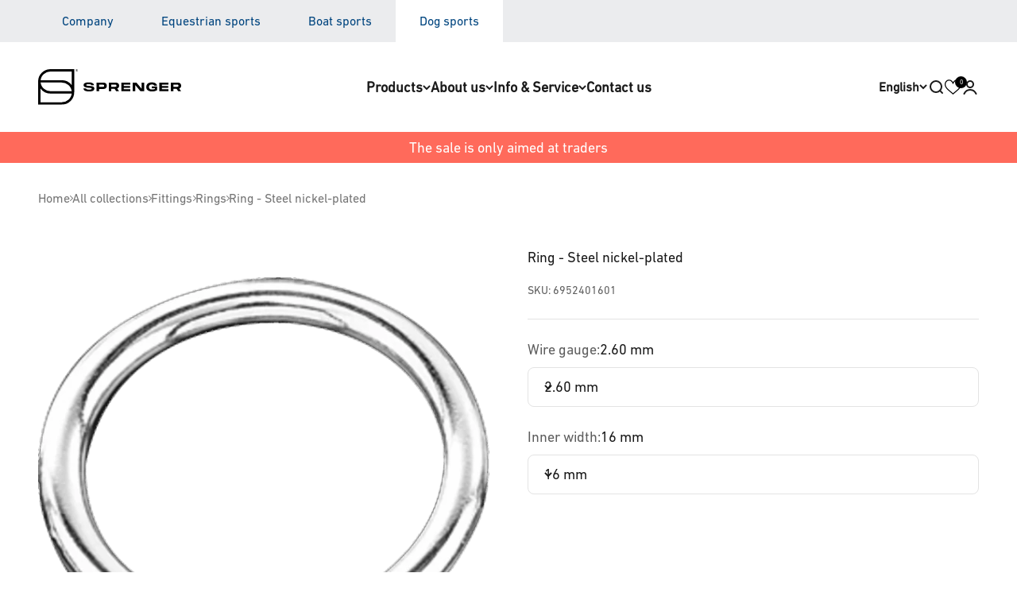

--- FILE ---
content_type: text/html; charset=utf-8
request_url: https://hundesport.sprenger.de/en/products/ring-stahl-vernickelt
body_size: 33843
content:
<!doctype html>

<html class="no-js" lang="en" dir="ltr">
  <head>
    <meta charset="utf-8">
    <meta name="viewport" content="width=device-width, initial-scale=1.0, height=device-height, minimum-scale=1.0, maximum-scale=1.0">
    <meta name="theme-color" content="#ffffff">
    <meta name="robots" content="noindex, follow">
    <meta name="google-site-verification" content="_PJsTHV0oC66eEpdPYcQQ6MfnAvlk130kzoOTZcyxSE" />

    <title>Ring - Steel nickel-plated</title><meta name="description" content="• welded"><link rel="shortcut icon" href="//hundesport.sprenger.de/cdn/shop/files/favicon-hundesport.jpg?v=1701155109&width=96">
      <link rel="apple-touch-icon" href="//hundesport.sprenger.de/cdn/shop/files/favicon-hundesport.jpg?v=1701155109&width=180">
    
      
        <link rel="canonical" href="https://www.sprenger.de/en" />
    <link rel="preconnect" href="https://cdn.shopify.com">
    <link rel="preconnect" href="https://fonts.shopifycdn.com" crossorigin><link rel="preload" href="//hundesport.sprenger.de/cdn/fonts/barlow/barlow_n7.691d1d11f150e857dcbc1c10ef03d825bc378d81.woff2" as="font" type="font/woff2" crossorigin><link rel="preload" href="//hundesport.sprenger.de/cdn/fonts/barlow/barlow_n5.a193a1990790eba0cc5cca569d23799830e90f07.woff2" as="font" type="font/woff2" crossorigin><meta property="og:type" content="product">
  <meta property="og:title" content="Ring - Steel nickel-plated">
  <meta property="product:price:amount" content="0,60">
  <meta property="product:price:currency" content="EUR"><meta property="og:image" content="http://hundesport.sprenger.de/cdn/shop/files/69524_01.png?v=1759786317&width=2048">
  <meta property="og:image:secure_url" content="https://hundesport.sprenger.de/cdn/shop/files/69524_01.png?v=1759786317&width=2048">
  <meta property="og:image:width" content="1500">
  <meta property="og:image:height" content="1500"><meta property="og:description" content="• welded"><meta property="og:url" content="https://hundesport.sprenger.de/en/products/ring-stahl-vernickelt">
<meta property="og:site_name" content="Sprenger Hundesport"><meta name="twitter:card" content="summary"><meta name="twitter:title" content="Ring - Steel nickel-plated">
  <meta name="twitter:description" content="• welded"><meta name="twitter:image" content="https://hundesport.sprenger.de/cdn/shop/files/69524_01.png?crop=center&height=1200&v=1759786317&width=1200">
  <meta name="twitter:image:alt" content="Ring - Stahl vernickelt">
  <script type="application/ld+json">
  {
    "@context": "https://schema.org",
    "@type": "Product",
    "productID": 8928507396402,
    "offers": [{
          "@type": "Offer",
          "name": "2.60 mm \/ 16 mm",
          "availability":"https://schema.org/InStock",
          "price": 0.6,
          "priceCurrency": "EUR",
          "priceValidUntil": "2026-01-30","sku": "6952401601","gtin": "4022853092663","url": "https://hundesport.sprenger.de/en/products/ring-stahl-vernickelt?variant=47416090427698"
        },
{
          "@type": "Offer",
          "name": "2.60 mm \/ 18 mm",
          "availability":"https://schema.org/InStock",
          "price": 0.7,
          "priceCurrency": "EUR",
          "priceValidUntil": "2026-01-30","sku": "6952401801","gtin": "4022853217653","url": "https://hundesport.sprenger.de/en/products/ring-stahl-vernickelt?variant=47416090460466"
        },
{
          "@type": "Offer",
          "name": "3.00 mm \/ 20 mm",
          "availability":"https://schema.org/InStock",
          "price": 0.8,
          "priceCurrency": "EUR",
          "priceValidUntil": "2026-01-30","sku": "6952402001","gtin": "4022853092700","url": "https://hundesport.sprenger.de/en/products/ring-stahl-vernickelt?variant=47416090493234"
        },
{
          "@type": "Offer",
          "name": "3.20 mm \/ 22 mm",
          "availability":"https://schema.org/InStock",
          "price": 0.8,
          "priceCurrency": "EUR",
          "priceValidUntil": "2026-01-30","sku": "6952402201","gtin": "4022853092748","url": "https://hundesport.sprenger.de/en/products/ring-stahl-vernickelt?variant=47416090526002"
        },
{
          "@type": "Offer",
          "name": "3.50 mm \/ 25 mm",
          "availability":"https://schema.org/InStock",
          "price": 0.9,
          "priceCurrency": "EUR",
          "priceValidUntil": "2026-01-30","sku": "6952402501","gtin": "4022853092755","url": "https://hundesport.sprenger.de/en/products/ring-stahl-vernickelt?variant=47416090558770"
        },
{
          "@type": "Offer",
          "name": "3.50 mm \/ 27 mm",
          "availability":"https://schema.org/InStock",
          "price": 1.0,
          "priceCurrency": "EUR",
          "priceValidUntil": "2026-01-30","sku": "6952402701","gtin": "4022853193100","url": "https://hundesport.sprenger.de/en/products/ring-stahl-vernickelt?variant=47416090591538"
        },
{
          "@type": "Offer",
          "name": "4.00 mm \/ 30 mm",
          "availability":"https://schema.org/InStock",
          "price": 1.1,
          "priceCurrency": "EUR",
          "priceValidUntil": "2026-01-30","sku": "6952403001","gtin": "4022853092809","url": "https://hundesport.sprenger.de/en/products/ring-stahl-vernickelt?variant=47416090624306"
        }
],"brand": {
      "@type": "Brand",
      "name": "Sprenger"
    },
    "name": "Ring - Steel nickel-plated",
    "description": "• welded",
    "category": "hund",
    "url": "https://hundesport.sprenger.de/en/products/ring-stahl-vernickelt",
    "sku": "6952401601","gtin": "4022853092663","weight": {
        "@type": "QuantitativeValue",
        "unitCode": "kg",
        "value": 0.0
      },"image": {
      "@type": "ImageObject",
      "url": "https://hundesport.sprenger.de/cdn/shop/files/69524_01.png?v=1759786317&width=1024",
      "image": "https://hundesport.sprenger.de/cdn/shop/files/69524_01.png?v=1759786317&width=1024",
      "name": "Ring - Stahl vernickelt",
      "width": "1024",
      "height": "1024"
    }
  }
  </script>



  <script type="application/ld+json">
  {
    "@context": "https://schema.org",
    "@type": "BreadcrumbList",
  "itemListElement": [{
      "@type": "ListItem",
      "position": 1,
      "name": "Home",
      "item": "https://hundesport.sprenger.de"
    },{
          "@type": "ListItem",
          "position": 2,
          "name": "Ring - Steel nickel-plated",
          "item": "https://hundesport.sprenger.de/en/products/ring-stahl-vernickelt"
        }]
  }
  </script>

<style>

  @font-face {
    font-family: "DIN Next LT W01 Light";
    src: url("//hundesport.sprenger.de/cdn/shop/t/3/assets/fb0dd5e6-cf57-43be-8f3f-2880d5389694.eot?%23iefix%22);%0A%20%20%20%20src:%20url(%22%7B%7B&v=22584567518987022461701078553") format("woff2"),
         url("//hundesport.sprenger.de/cdn/shop/t/3/assets/96fd6d6f-fad6-4dd9-ab70-29547a56cacd.woff?v=39902092982527471761701078549") format("woff"),
         url("//hundesport.sprenger.de/cdn/shop/t/3/assets/cdc1c0e4-213b-4a01-a1dc-af6dddf2263a.ttf?v=17084650210522990151701078554") format("truetype"),
         url("//hundesport.sprenger.de/cdn/shop/t/3/assets/6bc3f424-2188-4cae-81e3-1e158ad5dd1a.svg%236bc3f424-2188-4cae-81e3-1e158ad5dd1a?1138") format("svg"); }
  
  @font-face {
    font-family: "DIN Next LT W01 Regular";
    src: url("//hundesport.sprenger.de/cdn/shop/t/3/assets/936930ba-a8da-4765-9e89-0f35cdff223f.eot?%23iefix%22);%0A%20%20%20%20src:%20url(%22%7B%7B&v=170560415533913804181701078554") format("woff2"),
         url("//hundesport.sprenger.de/cdn/shop/t/3/assets/ccf25ada-6d2a-4133-95dc-deb039e22999.woff?v=57313666909831186691701078554") format("woff"),
         url("//hundesport.sprenger.de/cdn/shop/t/3/assets/126195b4-2fa0-4b95-b5cf-ad9bf10193f0.ttf?v=121801782951728064801701078554") format("truetype"),
         url("//hundesport.sprenger.de/cdn/shop/t/3/assets/603bbbe6-a6ab-4b2e-9096-4803341f9a41.svg%23603bbbe6-a6ab-4b2e-9096-4803341f9a41?1138") format("svg"); }
  
  @font-face {
    font-family: "DIN Next LT W01 Medium";
    src: url("//hundesport.sprenger.de/cdn/shop/t/3/assets/c6dbdd54-50f5-472a-8b74-0e98ef77e33e.eot?%23iefix&v=74412461250864933041701078554");
    src: url("//hundesport.sprenger.de/cdn/shop/t/3/assets/c6dbdd54-50f5-472a-8b74-0e98ef77e33e.eot?%23iefix%22)%20format(%22eot%22),%0A%20%20%20%20%20%20%20%20%20url(%22%7B%7B&v=74412461250864933041701078554") format("woff2"),
         url("//hundesport.sprenger.de/cdn/shop/t/3/assets/611ea865-db7e-4c05-94b8-bd1675c90576.woff?v=77856717128487487701701078554") format("woff"),
         url("//hundesport.sprenger.de/cdn/shop/t/3/assets/e65314e4-c389-45b8-99a9-26ab6aef066c.ttf?v=88251931265373411981701078554") format("truetype"),
         url("//hundesport.sprenger.de/cdn/shop/t/3/assets/b0a5f600-ff10-4a43-84ca-62eed8e141bc.svg%23b0a5f600-ff10-4a43-84ca-62eed8e141bc?1138") format("svg"); }:root {
    /**
     * ---------------------------------------------------------------------
     * SPACING VARIABLES
     *
     * We are using a spacing inspired from frameworks like Tailwind CSS.
     * ---------------------------------------------------------------------
     */
    --spacing-0-5: 0.125rem; /* 2px */
    --spacing-1: 0.25rem; /* 4px */
    --spacing-1-5: 0.375rem; /* 6px */
    --spacing-2: 0.5rem; /* 8px */
    --spacing-2-5: 0.625rem; /* 10px */
    --spacing-3: 0.75rem; /* 12px */
    --spacing-3-5: 0.875rem; /* 14px */
    --spacing-4: 1rem; /* 16px */
    --spacing-4-5: 1.125rem; /* 18px */
    --spacing-5: 1.25rem; /* 20px */
    --spacing-5-5: 1.375rem; /* 22px */
    --spacing-6: 1.5rem; /* 24px */
    --spacing-6-5: 1.625rem; /* 26px */
    --spacing-7: 1.75rem; /* 28px */
    --spacing-7-5: 1.875rem; /* 30px */
    --spacing-8: 2rem; /* 32px */
    --spacing-8-5: 2.125rem; /* 34px */
    --spacing-9: 2.25rem; /* 36px */
    --spacing-9-5: 2.375rem; /* 38px */
    --spacing-10: 2.5rem; /* 40px */
    --spacing-11: 2.75rem; /* 44px */
    --spacing-12: 3rem; /* 48px */
    --spacing-14: 3.5rem; /* 56px */
    --spacing-16: 4rem; /* 64px */
    --spacing-18: 4.5rem; /* 72px */
    --spacing-20: 5rem; /* 80px */
    --spacing-24: 6rem; /* 96px */
    --spacing-28: 7rem; /* 112px */
    --spacing-32: 8rem; /* 128px */
    --spacing-36: 9rem; /* 144px */
    --spacing-40: 10rem; /* 160px */
    --spacing-44: 11rem; /* 176px */
    --spacing-48: 12rem; /* 192px */
    --spacing-52: 13rem; /* 208px */
    --spacing-56: 14rem; /* 224px */
    --spacing-60: 15rem; /* 240px */
    --spacing-64: 16rem; /* 256px */
    --spacing-72: 18rem; /* 288px */
    --spacing-80: 20rem; /* 320px */
    --spacing-96: 24rem; /* 384px */

    /* Container */
    --container-max-width: 1600px;
    --container-narrow-max-width: 1350px;
    --container-gutter: var(--spacing-5);
    --section-outer-spacing-block: var(--spacing-12);
    --section-inner-max-spacing-block: var(--spacing-10);
    --section-inner-spacing-inline: var(--container-gutter);
    --section-stack-spacing-block: var(--spacing-8);

    /* Grid gutter */
    --grid-gutter: var(--spacing-5);

    /* Product list settings */
    --product-list-row-gap: var(--spacing-8);
    --product-list-column-gap: var(--grid-gutter);

    /* Form settings */
    --input-gap: var(--spacing-2);
    --input-height: 2.625rem;
    --input-padding-inline: var(--spacing-4);

    /* Other sizes */
    --sticky-area-height: calc(var(--sticky-announcement-bar-enabled, 0) * var(--announcement-bar-height, 0px) + var(--sticky-header-enabled, 0) * var(--header-height, 0px));

    /* RTL support */
    --transform-logical-flip: 1;
    --transform-origin-start: left;
    --transform-origin-end: right;

    /**
     * ---------------------------------------------------------------------
     * TYPOGRAPHY
     * ---------------------------------------------------------------------
     */

    /* Font properties */
    --heading-font-family: 'DIN Next LT W01 Regular', sans-serif;
    --heading-font-weight: 400;
    --heading-font-style: normal;
    --heading-text-transform: normal;
    --heading-letter-spacing: -0.02em;
    --heading-color: 26 26 26;
    --text-font-family: 'DIN Next LT W01 Regular', sans-serif;
    --text-font-weight: 400;
    --text-font-style: normal;
    --text-letter-spacing: 0.0em;

    --navigation-color: 26 26 26;

    /* Font sizes */
    --text-h0: 2.75rem;
    --text-h1: 2rem;
    --text-h2: 1.75rem;
    --text-h3: 1.375rem;
    --text-h4: 1.125rem;
    --text-h5: 1.125rem;
    --text-h6: 1rem;
    --text-xs: 0.6875rem;
    --text-sm: 0.75rem;
    --text-base: 0.875rem;
    --text-lg: 1.125rem;

    /**
     * ---------------------------------------------------------------------
     * COLORS
     * ---------------------------------------------------------------------
     */

    /* Color settings */--accent: 29 30 160;
    --text-primary: 26 26 26;
    --background-primary: 255 255 255;
    --dialog-background: 255 255 255;
    --border-color: var(--text-color, var(--text-primary)) / 0.12;

    /* Button colors */
    --button-background-primary: 29 30 160;
    --button-text-primary: 255 255 255;
    --button-background-secondary: 255 255 255;
    --button-text-secondary: 26 26 26;

    /* Status colors */
    --success-background: 224 251 246;
    --success-text: 0 222 180;
    --warning-background: 255 246 233;
    --warning-text: 255 183 74;
    --error-background: 255 237 235;
    --error-text: 255 106 91;

    /* Product colors */
    --on-sale-text: 255 106 91;
    --on-sale-badge-background: 255 106 91;
    --on-sale-badge-text: 255 255 255;
    --sold-out-badge-background: 0 0 0;
    --sold-out-badge-text: 255 255 255;
    --primary-badge-background: 235 236 238;
    --primary-badge-text: 0 0 0;
    --star-color: 0 222 180;
    --product-card-background: 255 255 255;
    --product-card-text: 26 26 26;

    /* Header colors */
    --header-background: 255 255 255;
    --header-text: 26 26 26;

    /* Footer colors */
    --footer-background: 29 30 160;
    --footer-text: 255 255 255;

    /* Rounded variables (used for border radius) */
    --rounded-xs: 0.25rem;
    --rounded-sm: 0.375rem;
    --rounded: 0.75rem;
    --rounded-lg: 1.5rem;
    --rounded-full: 9999px;

    --rounded-button: 3.75rem;
    --rounded-input: 0.5rem;

    /* Box shadow */
    --shadow-sm: 0 2px 8px rgb(var(--text-primary) / 0.1);
    --shadow: 0 5px 15px rgb(var(--text-primary) / 0.1);
    --shadow-md: 0 5px 30px rgb(var(--text-primary) / 0.1);
    --shadow-block: 0px 18px 50px rgb(var(--text-primary) / 0.1);

    /**
     * ---------------------------------------------------------------------
     * OTHER
     * ---------------------------------------------------------------------
     */

    --cursor-close-svg-url: url(//hundesport.sprenger.de/cdn/shop/t/3/assets/cursor-close.svg?v=147174565022153725511701078558);
    --cursor-zoom-in-svg-url: url(//hundesport.sprenger.de/cdn/shop/t/3/assets/cursor-zoom-in.svg?v=154953035094101115921701078558);
    --cursor-zoom-out-svg-url: url(//hundesport.sprenger.de/cdn/shop/t/3/assets/cursor-zoom-out.svg?v=16155520337305705181701078558);
    --checkmark-svg-url: url(//hundesport.sprenger.de/cdn/shop/t/3/assets/checkmark.svg?v=77552481021870063511701078558);
  }

  [dir="rtl"]:root {
    /* RTL support */
    --transform-logical-flip: -1;
    --transform-origin-start: right;
    --transform-origin-end: left;
  }

  @media screen and (min-width: 700px) {
    :root {
      /* Typography (font size) */
      --text-h0: 3.5rem;
      --text-h1: 2.5rem;
      --text-h2: 2rem;
      --text-h3: 1.625rem;
      --text-h4: 1.375rem;
      --text-h5: 1.125rem;
      --text-h6: 1rem;

      --text-xs: 0.875rem;
      --text-sm: 1.0rem;
      --text-base: 1.125rem;
      --text-lg: 1.375rem;

      /* Spacing */
      --container-gutter: 2rem;
      --section-outer-spacing-block: var(--spacing-16);
      --section-inner-max-spacing-block: var(--spacing-12);
      --section-inner-spacing-inline: var(--spacing-12);
      --section-stack-spacing-block: var(--spacing-12);

      /* Grid gutter */
      --grid-gutter: var(--spacing-6);

      /* Product list settings */
      --product-list-row-gap: var(--spacing-12);

      /* Form settings */
      --input-gap: 1rem;
      --input-height: 3.125rem;
      --input-padding-inline: var(--spacing-5);
    }
  }

  @media screen and (min-width: 1000px) {
    :root {
      /* Spacing settings */
      --container-gutter: var(--spacing-12);
      --section-outer-spacing-block: var(--spacing-18);
      --section-inner-max-spacing-block: var(--spacing-16);
      --section-inner-spacing-inline: var(--spacing-16);
      --section-stack-spacing-block: var(--spacing-12);
    }
  }

  @media screen and (min-width: 1150px) {
    :root {
      /* Spacing settings */
      --container-gutter: var(--spacing-12);
      --section-outer-spacing-block: var(--spacing-20);
      --section-inner-max-spacing-block: var(--spacing-16);
      --section-inner-spacing-inline: var(--spacing-16);
      --section-stack-spacing-block: var(--spacing-12);
    }
  }

  @media screen and (min-width: 1400px) {
    :root {
      /* Typography (font size) */
      --text-h0: 4.5rem;
      --text-h1: 3.5rem;
      --text-h2: 2.75rem;
      --text-h3: 2rem;
      --text-h4: 1.75rem;
      --text-h5: 1.375rem;
      --text-h6: 1.25rem;

      --section-outer-spacing-block: var(--spacing-24);
      --section-inner-max-spacing-block: var(--spacing-18);
      --section-inner-spacing-inline: var(--spacing-18);
    }
  }

  @media screen and (min-width: 1600px) {
    :root {
      --section-outer-spacing-block: var(--spacing-24);
      --section-inner-max-spacing-block: var(--spacing-20);
      --section-inner-spacing-inline: var(--spacing-20);
    }
  }

  /**
   * ---------------------------------------------------------------------
   * LIQUID DEPENDANT CSS
   *
   * Our main CSS is Liquid free, but some very specific features depend on
   * theme settings, so we have them here
   * ---------------------------------------------------------------------
   */@media screen and (pointer: fine) {
        .button:not([disabled]):hover, .btn:not([disabled]):hover, .shopify-payment-button__button--unbranded:not([disabled]):hover {
          --button-background-opacity: 0.85;
        }

        .button--subdued:not([disabled]):hover {
          --button-background: var(--text-color) / .05 !important;
        }
      }</style><script>
  document.documentElement.classList.replace('no-js', 'js');

  // This allows to expose several variables to the global scope, to be used in scripts
  window.themeVariables = {
    settings: {
      showPageTransition: false,
      headingApparition: "split_fade",
      pageType: "product",
      moneyFormat: "€{{amount_with_comma_separator}}",
      moneyWithCurrencyFormat: "€{{amount_with_comma_separator}} EUR",
      currencyCodeEnabled: false,
      cartType: "page",
      showDiscount: false,
      discountMode: "saving"
    },

    strings: {
      accessibilityClose: "Close",
      accessibilityNext: "Next",
      accessibilityPrevious: "Previous",
      addToCartButton: "Add to cart",
      soldOutButton: "Sold out",
      preOrderButton: "Pre-order",
      unavailableButton: "Unavailable",
      closeGallery: "Close gallery",
      zoomGallery: "Zoom",
      errorGallery: "Image cannot be loaded",
      soldOutBadge: "Sold out",
      discountBadge: "Save @@",
      sku: "SKU:",
      searchNoResults: "No results could be found.",
      addOrderNote: "Add order note",
      editOrderNote: "Edit order note",
      shippingEstimatorNoResults: "Sorry, we do not ship to your address.",
      shippingEstimatorOneResult: "There is one shipping rate for your address:",
      shippingEstimatorMultipleResults: "There are several shipping rates for your address:",
      shippingEstimatorError: "One or more error occurred while retrieving shipping rates:"
    },

    breakpoints: {
      'sm': 'screen and (min-width: 700px)',
      'md': 'screen and (min-width: 1000px)',
      'lg': 'screen and (min-width: 1150px)',
      'xl': 'screen and (min-width: 1400px)',

      'sm-max': 'screen and (max-width: 699px)',
      'md-max': 'screen and (max-width: 999px)',
      'lg-max': 'screen and (max-width: 1149px)',
      'xl-max': 'screen and (max-width: 1399px)'
    }
  };// For detecting native share
  document.documentElement.classList.add(`native-share--${navigator.share ? 'enabled' : 'disabled'}`);// We save the product ID in local storage to be eventually used for recently viewed section
    try {
      const recentlyViewedProducts = new Set(JSON.parse(localStorage.getItem('theme:recently-viewed-products') || '[]'));

      recentlyViewedProducts.delete(8928507396402); // Delete first to re-move the product
      recentlyViewedProducts.add(8928507396402);

      localStorage.setItem('theme:recently-viewed-products', JSON.stringify(Array.from(recentlyViewedProducts.values()).reverse()));
    } catch (e) {
      // Safari in private mode does not allow setting item, we silently fail
    }</script>
<script type="text/javascript">
    window.isense_gdpr_privacy_policy_text = "Datenschutz-Bestimmungen";
    window.isense_gdpr_accept_button_text = "Annehmen";
    window.isense_gdpr_close_button_text = "Schließen";
    window.isense_gdpr_reject_button_text = "Ablehnen";
    window.isense_gdpr_change_cookies_text = "Einstellungen";
    window.isense_widget_content = "Cookie-Einstellungen";
    window.isense_gdpr_text = "Diese Website verwendet Cookies, um sicherzustellen, dass Sie die beste Erfahrung auf unserer Website erhalten.";

    window.isense_gdpr_strict_cookies_checkbox = "Unbedingt erforderliche Cookies";
    window.isense_gdpr_strict_cookies_text = "Diese Cookies sind für den Betrieb der Website erforderlich und können nicht abgeschaltet werden. Solche Cookies werden nur als Reaktion auf von Ihnen vorgenommene Aktionen wie Sprache, Währung, Anmeldesitzung, Datenschutzeinstellungen gesetzt. Sie können Ihren Browser so einstellen, dass diese Cookies blockiert werden, aber dies kann die Funktionsweise unserer Website beeinträchtigen.";

    window.isense_gdpr_analytics_cookies_checkbox = "Analytik und Statistik";
    window.isense_gdpr_analytics_cookies_text = "Diese Cookies ermöglichen es uns, den Besucherverkehr zu messen und Verkehrsquellen zu sehen, indem wir Informationen in Datensätzen sammeln. Sie helfen uns auch zu verstehen, welche Produkte und Aktionen beliebter sind als andere.";

    window.isense_gdpr_marketing_cookies_checkbox = "Marketing und Retargeting";
    window.isense_gdpr_marketing_cookies_text = "Diese Cookies werden normalerweise von unseren Marketing- und Werbepartnern gesetzt. Sie können von ihnen verwendet werden, um ein Profil Ihrer Interessen zu erstellen und Ihnen später relevante Anzeigen zu zeigen. Wenn Sie diese Cookies nicht zulassen, werden Sie keine gezielte Werbung für Ihre Interessen sehen.";

    window.isense_gdpr_functionality_cookies_checkbox = "Funktionale Cookies";
    window.isense_gdpr_functionality_cookies_text = "Diese Cookies ermöglichen es unserer Website, zusätzliche Funktionen und persönliche Einstellungen anzubieten. Sie können von uns oder von Drittanbietern gesetzt werden, die wir auf unseren Seiten platziert haben. Wenn Sie diese Cookies nicht zulassen, funktionieren diese oder einige dieser Dienste möglicherweise nicht richtig.";

    window.isense_gdpr_popup_header = "Wählen Sie die Art der Cookies, die Sie akzeptieren";

    
    window.isense_gdpr_popup_description = "";
    

    window.isense_gdpr_dismiss_button_text = "Schließen";

    window.isense_gdpr_accept_selected_button_text = "Ausgewählte Akzeptieren";
    window.isense_gdpr_accept_all_button_text = "Akzeptiere Alle";
    window.isense_gdpr_reject_all_button_text = "Alles Ablehnen";

    window.isense_gdpr_data_collection_text = "*Durch Klicken auf die oben genannten Schaltflächen erkläre ich mein Einverständnis zur Erfassung meiner IP-Adresse und E-Mail-Adresse (sofern registriert). Weitere Informationen finden Sie unter <a href='https://sprenger-hundesport.myshopify.com/pages/gdpr-compliance' target='_blank'>DSGVO-Konformität</a>";
    window.isense_gdpr_data_collection_text_cpra = "*Durch Klicken auf die oben genannten Schaltflächen erkläre ich mein Einverständnis zur Erfassung meiner IP-Adresse und E-Mail-Adresse (sofern registriert). Weitere Informationen finden Sie unter <a href='https://sprenger-hundesport.myshopify.com/pages/gdpr-compliance' target='_blank'>DSGVO-Konformität</a>";
    window.isense_gdpr_data_collection_text_vcdpa = "*Durch Klicken auf die oben genannten Schaltflächen erkläre ich mein Einverständnis zur Erfassung meiner IP-Adresse und E-Mail-Adresse (sofern registriert). Weitere Informationen finden Sie unter <a href='https://sprenger-hundesport.myshopify.com/pages/gdpr-compliance' target='_blank'>DSGVO-Konformität</a>";
    window.isense_gdpr_data_collection_text_us = "*Durch Klicken auf die oben genannten Schaltflächen erkläre ich mein Einverständnis zur Erfassung meiner IP-Adresse und E-Mail-Adresse (sofern registriert). Weitere Informationen finden Sie unter <a href='https://sprenger-hundesport.myshopify.com/pages/gdpr-compliance' target='_blank'>DSGVO-Konformität</a>";
    window.isense_gdpr_data_collection_text_appi = "*Durch Klicken auf die oben genannten Schaltflächen erkläre ich mein Einverständnis zur Erfassung meiner IP-Adresse und E-Mail-Adresse (sofern registriert). Weitere Informationen finden Sie unter <a href='https://sprenger-hundesport.myshopify.com/pages/gdpr-compliance' target='_blank'>DSGVO-Konformität</a>";
    window.isense_gdpr_data_collection_text_pipeda = "*Durch Klicken auf die oben genannten Schaltflächen erkläre ich mein Einverständnis zur Erfassung meiner IP-Adresse und E-Mail-Adresse (sofern registriert). Weitere Informationen finden Sie unter <a href='https://sprenger-hundesport.myshopify.com/pages/gdpr-compliance' target='_blank'>DSGVO-Konformität</a>";
    
    window.isense_gdpr_cookie__ab = "Dieses Cookie wird im Allgemeinen von Shopify bereitgestellt und im Zusammenhang mit dem Zugriff auf die Admin-Ansicht einer Online-Shop-Plattform verwendet.";
    window.isense_gdpr_cookie__orig_referrer = "Dieses Cookie wird im Allgemeinen von Shopify bereitgestellt und zur Verfolgung von Zielseiten verwendet.";
    window.isense_gdpr_cookie_identity_state = "Dieses Cookie wird im Allgemeinen von Shopify bereitgestellt und im Zusammenhang mit der Kundenauthentifizierung verwendet.";
    window.isense_gdpr_cookie_identity_customer_account_number = "Dieses Cookie wird im Allgemeinen von Shopify bereitgestellt und im Zusammenhang mit der Kundenauthentifizierung verwendet.";
    window.isense_gdpr_cookie__landing_page = "Dieses Cookie wird im Allgemeinen von Shopify bereitgestellt und zur Verfolgung von Zielseiten verwendet.";
    window.isense_gdpr_cookie__secure_session_id = "Dieses Cookie wird im Allgemeinen von Shopify bereitgestellt und dient dazu, die Sitzung eines Benutzers während des mehrstufigen Checkout-Prozesses zu verfolgen und seine Bestell-, Zahlungs- und Versanddetails zu verbinden.";
    window.isense_gdpr_cookie_cart = "Dieses Cookie wird im Allgemeinen von Shopify bereitgestellt und im Zusammenhang mit einem Warenkorb verwendet.";
    window.isense_gdpr_cookie_cart_sig = "Dieses Cookie wird im Allgemeinen von Shopify bereitgestellt und im Zusammenhang mit dem Checkout verwendet. Es wird verwendet, um die Integrität des Wagens zu überprüfen und die Leistung einiger Wagenvorgänge sicherzustellen.";
    window.isense_gdpr_cookie_cart_ts = "Dieses Cookie wird im Allgemeinen von Shopify bereitgestellt und im Zusammenhang mit dem Checkout verwendet.";
    window.isense_gdpr_cookie_cart_ver = "Dieses Cookie wird im Allgemeinen von Shopify bereitgestellt und im Zusammenhang mit dem Warenkorb verwendet.";
    window.isense_gdpr_cookie_cart_currency = "Dieses Cookie wird im Allgemeinen von Shopify bereitgestellt und nach Abschluss eines Bezahlvorgangs gesetzt, um sicherzustellen, dass neue Warenkörbe in derselben Währung wie der letzte Bezahlvorgang getätigt werden.";
    window.isense_gdpr_cookie_tracked_start_checkout = "Dieses Cookie wird im Allgemeinen von Shopify bereitgestellt und im Zusammenhang mit dem Checkout verwendet.";
    window.isense_gdpr_cookie_storefront_digest = "Dieses Cookie wird im Allgemeinen von Shopify bereitgestellt und speichert eine Zusammenfassung des Storefront-Passworts, sodass Händler eine Vorschau ihrer Storefront anzeigen können, während diese passwortgeschützt ist.";
    window.isense_gdpr_cookie_checkout_token = "Dieses Cookie wird im Allgemeinen von Shopify bereitgestellt und im Zusammenhang mit einem Checkout-Service verwendet.";
    window.isense_gdpr_cookie__shopify_m = "Dieses Cookie wird im Allgemeinen von Shopify bereitgestellt und dient der Verwaltung der Datenschutzeinstellungen der Kunden.";
    window.isense_gdpr_cookie__shopify_tm = "Dieses Cookie wird im Allgemeinen von Shopify bereitgestellt und dient der Verwaltung der Datenschutzeinstellungen der Kunden.";
    window.isense_gdpr_cookie__shopify_tw = "Dieses Cookie wird im Allgemeinen von Shopify bereitgestellt und dient der Verwaltung der Datenschutzeinstellungen der Kunden.";
    window.isense_gdpr_cookie__tracking_consent = "Dieses Cookie wird im Allgemeinen von Shopify bereitgestellt und zum Speichern der Präferenzen eines Benutzers verwendet, wenn ein Händler Datenschutzregeln in der Region des Besuchers eingerichtet hat.";
    window.isense_gdpr_cookie_secure_customer_sig = "Dieses Cookie wird im Allgemeinen von Shopify bereitgestellt und im Zusammenhang mit einem Kunden-Login verwendet.";
    window.isense_gdpr_cookie__shopify_y = "Dieses Cookie ist mit der Analysesuite von Shopify verknüpft.";
    window.isense_gdpr_cookie_customer_auth_provider = "Dieses Cookie ist mit der Analysesuite von Shopify verknüpft.";
    window.isense_gdpr_cookie_customer_auth_session_created_at = "Dieses Cookie ist mit der Analysesuite von Shopify verknüpft.";
    window.isense_gdpr_cookie__y = "Dieses Cookie ist mit der Analysesuite von Shopify verknüpft.";
    window.isense_gdpr_cookie__shopify_s = "Dieses Cookie ist mit der Analysesuite von Shopify verknüpft.";
    window.isense_gdpr_cookie__shopify_fs = "Dieses Cookie ist mit der Analysesuite von Shopify verknüpft.";
    window.isense_gdpr_cookie__ga = "Dieser Cookie-Name ist mit Google Universal Analytics verknüpft";
    window.isense_gdpr_cookie__gid = "Dieser Cookie-Name ist mit Google Universal Analytics verknüpft.";
    window.isense_gdpr_cookie__gat = "Dieser Cookie-Name ist mit Google Universal Analytics verknüpft.";
    window.isense_gdpr_cookie__shopify_sa_t = "Dieses Cookie ist mit der Analysesuite von Shopify für Marketing und Empfehlungen verknüpft.";
    window.isense_gdpr_cookie__shopify_sa_p = "Dieses Cookie ist mit der Analysesuite von Shopify für Marketing und Empfehlungen verknüpft.";
    window.isense_gdpr_cookie_IDE = "Diese Domain ist Eigentum von Doubleclick (Google). Die Hauptgeschäftstätigkeit ist: Doubleclick ist die Echtzeit-Werbebörse von Google";
    window.isense_gdpr_cookie__s = "Dieses Cookie ist mit der Analysesuite von Shopify verknüpft.";
    window.isense_gdpr_cookie_GPS = "Dieses Cookie ist mit YouTube verbunden, das Benutzerdaten über in Websites eingebettete Videos sammelt, die mit Profildaten von anderen Google-Diensten aggregiert werden, um Webbesuchern gezielte Werbung auf einer breiten Palette ihrer eigenen und anderen Websites anzuzeigen.";
    window.isense_gdpr_cookie_PREF = "Dieses Cookie, das von Google oder Doubleclick gesetzt werden kann, kann von Werbepartnern verwendet werden, um ein Interessenprofil zu erstellen, um relevante Anzeigen auf anderen Websites anzuzeigen.";
    window.isense_gdpr_cookie_BizoID = "Dies ist ein Erstanbieter-Cookie von Microsoft MSN, um benutzerbasierte Inhalte zu ermöglichen.";
    window.isense_gdpr_cookie__fbp = "Wird von Facebook verwendet, um eine Reihe von Werbeprodukten wie Echtzeitgebote von Drittwerbetreibenden bereitzustellen.";
    window.isense_gdpr_cookie___adroll = "Dieses Cookie ist mit AdRoll verknüpft";
    window.isense_gdpr_cookie___adroll_v4 = "Dieses Cookie ist mit AdRoll verknüpft";
    window.isense_gdpr_cookie___adroll_fpc = "Dieses Cookie ist mit AdRoll verknüpft";
    window.isense_gdpr_cookie___ar_v4 = "Dieses Cookie ist mit AdRoll verknüpft";
    window.isense_gdpr_cookie_cookieconsent_preferences_disabled = "Dieses Cookie ist mit der App Consentmo DSGVO Compliance verknüpft und wird zur Speicherung der Einwilligung des Kunden verwendet.";
    window.isense_gdpr_cookie_cookieconsent_status = "Dieses Cookie ist mit der App Consentmo DSGVO Compliance verknüpft und wird zur Speicherung der Einwilligung des Kunden verwendet.";
    window.isense_gdpr_cookie_no_info = "Es liegen noch keine Informationen zu diesem Cookie vor.";
    window.isense_gdpr_cookie__customer_account_shop_sessions = "Wird in Kombination mit dem Cookie _secure_account_session_id verwendet, um Benutzersitzungen für neue Kundenkonten zu verfolgen.";
    window.isense_gdpr_cookie__secure_account_session_id = "Wird verwendet, um Benutzersitzungen für neue Kundenkonten zu verfolgen.";
    window.isense_gdpr_cookie__shopify_country = "Bei Geschäften, bei denen die Währungs-/Preisseite durch GeoIP bestimmt wird, speichert dieses Cookie die Seite, die wir gefunden haben. Dieses Cookie hilft, eine GeoIP-Verifizierung nach der ersten Anwendung zu vermeiden.";
    window.isense_gdpr_cookie__storefront_u = "Wird verwendet, um die Aktualisierung von Kundenkontoinformationen zu erleichtern.";
    window.isense_gdpr_cookie__cmp_a = "Wird zur Verwaltung der Datenschutzeinstellungen des Kunden verwendet.";
    window.isense_gdpr_cookie_checkout = "Wird im Zusammenhang mit Zahlungen verwendet.";
    window.isense_gdpr_cookie_customer_account_locale = "Wird im Zusammenhang mit neuen Kundenkonten verwendet.";
    window.isense_gdpr_cookie_dynamic_checkout_shown_on_cart = "Wird im Zusammenhang mit Zahlungen verwendet.";
    window.isense_gdpr_cookie_hide_shopify_pay_for_checkout = "Wird im Zusammenhang mit Zahlungen verwendet.";
    window.isense_gdpr_cookie_shopify_pay = "Wird im Zusammenhang mit Zahlungen verwendet.";
    window.isense_gdpr_cookie_shopify_pay_redirect = "Wird im Zusammenhang mit Zahlungen verwendet.";
    window.isense_gdpr_cookie_shop_pay_accelerated = "Wird im Zusammenhang mit Zahlungen verwendet.";
    window.isense_gdpr_cookie_keep_alive = "Wird in Verbindung mit der Käuferlokalisierung verwendet.";
    window.isense_gdpr_cookie_source_name = "Wird in Kombination mit mobilen Apps verwendet, um beim Durchsuchen eines kompatiblen mobilen App-Stores ein personalisiertes Checkout-Verhalten bereitzustellen.";
    window.isense_gdpr_cookie_master_device_id = "Wird in Verbindung mit der Händleranmeldung verwendet.";
    window.isense_gdpr_cookie_previous_step = "Wird im Zusammenhang mit Zahlungen verwendet.";
    window.isense_gdpr_cookie_discount_code = "Wird im Zusammenhang mit Zahlungen verwendet.";
    window.isense_gdpr_cookie_remember_me = "Wird im Zusammenhang mit Zahlungen verwendet.";
    window.isense_gdpr_cookie_checkout_session_lookup = "Wird im Zusammenhang mit Zahlungen verwendet.";
    window.isense_gdpr_cookie_checkout_prefill = "Wird im Zusammenhang mit Zahlungen verwendet.";
    window.isense_gdpr_cookie_checkout_queue_token = "Wird im Zusammenhang mit Zahlungen verwendet.";
    window.isense_gdpr_cookie_checkout_queue_checkout_token = "Wird im Zusammenhang mit Zahlungen verwendet.";
    window.isense_gdpr_cookie_checkout_worker_session = "Wird im Zusammenhang mit Zahlungen verwendet.";
    window.isense_gdpr_cookie_checkout_session_token = "Wird im Zusammenhang mit Zahlungen verwendet.";
    window.isense_gdpr_cookie_cookietest = "Verwenden Sie es, um sicherzustellen, dass unsere Systeme ordnungsgemäß funktionieren.";
    window.isense_gdpr_cookie_order = "Wird in Verbindung mit der Bestellstatusseite verwendet.";
    window["isense_gdpr_cookie_identity-state"] = "Es wird im Zusammenhang mit der Benutzeridentifizierung verwendet.";
    window.isense_gdpr_cookie_card_update_verification_id = "Wird im Zusammenhang mit Zahlungen verwendet.";
    window.isense_gdpr_cookie_customer_account_new_login = "Es wird im Zusammenhang mit der Benutzeridentifizierung verwendet.";
    window.isense_gdpr_cookie_customer_account_preview = "Es wird im Zusammenhang mit der Benutzeridentifizierung verwendet.";
    window.isense_gdpr_cookie_customer_payment_method = "Wird im Zusammenhang mit Zahlungen verwendet.";
    window.isense_gdpr_cookie_customer_shop_pay_agreement = "Wird im Zusammenhang mit Zahlungen verwendet.";
    window.isense_gdpr_cookie_pay_update_intent_id = "Wird im Zusammenhang mit Zahlungen verwendet.";
    window.isense_gdpr_cookie_localization = "Wird im Zusammenhang mit Zahlungen verwendet.";
    window.isense_gdpr_cookie_profile_preview_token = "Wird im Zusammenhang mit Zahlungen verwendet.";
    window.isense_gdpr_cookie_login_with_shop_finalize = "Es wird im Zusammenhang mit der Benutzeridentifizierung verwendet.";
    window.isense_gdpr_cookie_preview_theme = "Es wird in Verbindung mit dem Theme-Editor verwendet.";
    window["isense_gdpr_cookie_shopify-editor-unconfirmed-settings"] = "Es wird in Verbindung mit dem Theme-Editor verwendet.";
    window["isense_gdpr_cookie_wpm-test-cookie"] = "Verwenden Sie es, um sicherzustellen, dass unsere Systeme ordnungsgemäß funktionieren";

    window.isense_gdpr_cookie__ab_duration = "2 Wochen";
    window.isense_gdpr_cookie__orig_referrer_duration = "2 Wochen";
    window.isense_gdpr_cookie_identity_state_duration = "1 Tag";
    window.isense_gdpr_cookie_identity_customer_account_number_duration = "12 Wochen";
    window.isense_gdpr_cookie__landing_page_duration = "2 Wochen";
    window.isense_gdpr_cookie__secure_session_id_duration = "1 Tag";
    window.isense_gdpr_cookie_cart_duration = "2 Wochen";
    window.isense_gdpr_cookie_cart_sig_duration = "2 Wochen";
    window.isense_gdpr_cookie_cart_ts_duration = "2 Wochen";
    window.isense_gdpr_cookie_cart_ver_duration = "2 Wochen";
    window.isense_gdpr_cookie_cart_currency_duration = "2 Wochen";
    window.isense_gdpr_cookie_tracked_start_checkout_duration = "1 Jahr";
    window.isense_gdpr_cookie_storefront_digest_duration = "2 Jahre";
    window.isense_gdpr_cookie_checkout_token_duration = "1 Jahr";
    window.isense_gdpr_cookie__shopify_m_duration = "1 Jahr";
    window.isense_gdpr_cookie__shopify_tm_duration = "30 Protokoll";
    window.isense_gdpr_cookie__shopify_tw_duration = "2 Wochen";
    window.isense_gdpr_cookie__tracking_consent_duration = "1 Jahr";
    window.isense_gdpr_cookie_secure_customer_sig_duration = "1 Jahr";
    window.isense_gdpr_cookie__shopify_y_duration = "1 Jahr";
    window.isense_gdpr_cookie_customer_auth_provider_duration = "1 Sitzung";
    window.isense_gdpr_cookie_customer_auth_session_created_at_duration = "1 Sitzung";
    window.isense_gdpr_cookie__y_duration = "1 Jahr";
    window.isense_gdpr_cookie__shopify_s_duration = "30 Protokoll";
    window.isense_gdpr_cookie__shopify_fs_duration = "30 Protokoll";
    window.isense_gdpr_cookie__ga_duration = "2 Jahre";
    window.isense_gdpr_cookie__gid_duration = "1 Tag";
    window.isense_gdpr_cookie__gat_duration = "1 Minute";
    window.isense_gdpr_cookie__shopify_sa_t_duration = "30 Protokoll";
    window.isense_gdpr_cookie__shopify_sa_p_duration = "30 Protokoll";
    window.isense_gdpr_cookie_IDE_duration = "2 Jahre";
    window.isense_gdpr_cookie__s_duration = "30 Protokoll";
    window.isense_gdpr_cookie_GPS_duration = "1 Sitzung";
    window.isense_gdpr_cookie_PREF_duration = "8 Monate";
    window.isense_gdpr_cookie_BizoID_duration = "1 Monat";
    window.isense_gdpr_cookie__fbp_duration = "3 Monate";
    window.isense_gdpr_cookie___adroll_duration = "1 Jahr";
    window.isense_gdpr_cookie___adroll_v4_duration = "1 Jahr";
    window.isense_gdpr_cookie___adroll_fpc_duration = "1 Jahr";
    window.isense_gdpr_cookie___ar_v4_duration = "1 Jahr";
    window.isense_gdpr_cookie_cookieconsent_preferences_disabled_duration = "1 Tag";
    window.isense_gdpr_cookie_cookieconsent_status_duration = "1 Jahr";
    window.isense_gdpr_cookie_no_info_duration = "Unbekannt";
    window.isense_gdpr_cookie__customer_account_shop_sessions_duration = "30 Tag";
    window.isense_gdpr_cookie__secure_account_session_id_duration = "30 Tag";
    window.isense_gdpr_cookie__shopify_country_duration = "Sitzung";
    window.isense_gdpr_cookie__storefront_u_duration = "1 Minute";
    window.isense_gdpr_cookie__cmp_a_duration = "1 Tag";
    window.isense_gdpr_cookie_checkout_duration = "4 Wochen";
    window.isense_gdpr_cookie_customer_account_locale_duration = "1 Jahr";
    window.isense_gdpr_cookie_dynamic_checkout_shown_on_cart_duration = "30 Protokoll";
    window.isense_gdpr_cookie_hide_shopify_pay_for_checkout_duration = "Sitzung";
    window.isense_gdpr_cookie_shopify_pay_duration = "1 Jahr";
    window.isense_gdpr_cookie_shopify_pay_redirect_duration = "60 Protokoll";
    window.isense_gdpr_cookie_shop_pay_accelerated_duration = "1 Jahr";
    window.isense_gdpr_cookie_keep_alive_duration = "2 Wochen";
    window.isense_gdpr_cookie_source_name_duration = "Sitzung";
    window.isense_gdpr_cookie_master_device_id_duration = "2 Jahre";
    window.isense_gdpr_cookie_previous_step_duration = "1 Jahr";
    window.isense_gdpr_cookie_discount_code_duration = "Sitzung";
    window.isense_gdpr_cookie_remember_me_duration = "1 Jahr";
    window.isense_gdpr_cookie_checkout_session_lookup_duration = "3 Wochen";
    window.isense_gdpr_cookie_checkout_prefill_duration = "5 Protokoll";
    window.isense_gdpr_cookie_checkout_queue_token_duration = "1 Jahr";
    window.isense_gdpr_cookie_checkout_queue_checkout_token_duration = "1 Jahr";
    window.isense_gdpr_cookie_checkout_worker_session_duration = "3 Tag";
    window.isense_gdpr_cookie_checkout_session_token_duration = "3 Wochen";
    window.isense_gdpr_cookie_cookietest_duration = "1 Minute";
    window.isense_gdpr_cookie_order_duration = "3 Wochen";
    window["isense_gdpr_cookie_identity-state_duration"] = "1 Tag";
    window.isense_gdpr_cookie_card_update_verification_id_duration = "1 Tag";
    window.isense_gdpr_cookie_customer_account_new_login_duration = "20 Protokoll";
    window.isense_gdpr_cookie_customer_account_preview_duration = "7 Tag";
    window.isense_gdpr_cookie_customer_payment_method_duration = "60 Protokoll";
    window.isense_gdpr_cookie_customer_shop_pay_agreement_duration = "1 Minute";
    window.isense_gdpr_cookie_pay_update_intent_id_duration = "20 Protokoll";
    window.isense_gdpr_cookie_localization_duration = "2 Wochen";
    window.isense_gdpr_cookie_profile_preview_token_duration = "5 Protokoll";
    window.isense_gdpr_cookie_login_with_shop_finalize_duration = "5 Protokoll";
    window.isense_gdpr_cookie_preview_theme_duration = "Sitzung";
    window["isense_gdpr_cookie_shopify-editor-unconfirmed-settings_duration"] = "1 Tag";
    window["isense_gdpr_cookie_wpm-test-isense_cookie_duration"] = "";

    window.isense_gdpr_cookie__ab_provider = "Shopify";
    window.isense_gdpr_cookie__orig_referrer_provider = "Shopify";
    window.isense_gdpr_cookie_identity_state_provider = "Shopify";
    window.isense_gdpr_cookie_identity_customer_account_number_provider = "Shopify";
    window.isense_gdpr_cookie__landing_page_provider = "Shopify";
    window.isense_gdpr_cookie__secure_session_id_provider = "Shopify";
    window.isense_gdpr_cookie_cart_provider = "Shopify";
    window.isense_gdpr_cookie_cart_sig_provider = "Shopify";
    window.isense_gdpr_cookie_cart_ts_provider = "Shopify";
    window.isense_gdpr_cookie_cart_ver_provider = "Shopify";
    window.isense_gdpr_cookie_cart_currency_provider = "Shopify";
    window.isense_gdpr_cookie_tracked_start_checkout_provider = "Shopify";
    window.isense_gdpr_cookie_storefront_digest_provider = "Shopify";
    window.isense_gdpr_cookie_checkout_token_provider = "Shopify";
    window.isense_gdpr_cookie__shopify_m_provider = "Shopify";
    window.isense_gdpr_cookie__shopify_tm_provider = "Shopify";
    window.isense_gdpr_cookie__shopify_tw_provider = "Shopify";
    window.isense_gdpr_cookie__tracking_consent_provider = "Shopify";
    window.isense_gdpr_cookie_secure_customer_sig_provider = "Shopify";
    window.isense_gdpr_cookie__shopify_y_provider = "Shopify";
    window.isense_gdpr_cookie_customer_auth_provider_provider = "Shopify";
    window.isense_gdpr_cookie_customer_auth_session_created_at_provider = "Shopify";
    window.isense_gdpr_cookie__y_provider = "Shopify";
    window.isense_gdpr_cookie__shopify_s_provider = "Shopify";
    window.isense_gdpr_cookie__shopify_fs_provider = "Shopify";
    window.isense_gdpr_cookie__ga_provider = "Google Analytics";
    window.isense_gdpr_cookie__gid_provider = "Google Analytics";
    window.isense_gdpr_cookie__gat_provider = "Google Analytics";
    window.isense_gdpr_cookie__shopify_sa_t_provider = "Shopify";
    window.isense_gdpr_cookie__shopify_sa_p_provider = "Shopify";
    window.isense_gdpr_cookie_IDE_provider = "Google DoubleClick";
    window.isense_gdpr_cookie__s_provider = "Shopify";
    window.isense_gdpr_cookie_GPS_provider = "Youtube";
    window.isense_gdpr_cookie_PREF_provider = "Youtube";
    window.isense_gdpr_cookie_BizoID_provider = "LinkedIn";
    window.isense_gdpr_cookie__fbp_provider = "Meta Platforms, Inc.";
    window.isense_gdpr_cookie___adroll_provider = "Adroll Group";
    window.isense_gdpr_cookie___adroll_v4_provider = "Adroll Group";
    window.isense_gdpr_cookie___adroll_fpc_provider = "Adroll Group";
    window.isense_gdpr_cookie___ar_v4_provider = "Adroll Group";
    window.isense_gdpr_cookie_cookieconsent_preferences_disabled_provider = "GDPR/CCPA + Cookie management";
    window.isense_gdpr_cookie_cookieconsent_status_provider = "GDPR/CCPA + Cookie management";
    window.isense_gdpr_cookie_no_info_provider = "unknown";
</script><script type="module" src="//hundesport.sprenger.de/cdn/shop/t/3/assets/vendor.min.js?v=110209841862038618801701078553"></script>
    <script type="module" src="//hundesport.sprenger.de/cdn/shop/t/3/assets/theme.js?v=59771434952018525011711365932"></script>
    <script type="module" src="//hundesport.sprenger.de/cdn/shop/t/3/assets/sections.js?v=100070605058841087791711367894"></script>

    <script>window.performance && window.performance.mark && window.performance.mark('shopify.content_for_header.start');</script><meta id="shopify-digital-wallet" name="shopify-digital-wallet" content="/83276759346/digital_wallets/dialog">
<meta name="shopify-checkout-api-token" content="aae23c92198e84d8f2fd99356f40b7ce">
<meta id="in-context-paypal-metadata" data-shop-id="83276759346" data-venmo-supported="false" data-environment="production" data-locale="en_US" data-paypal-v4="true" data-currency="EUR">
<link rel="alternate" hreflang="x-default" href="https://hundesport.sprenger.de/products/ring-stahl-vernickelt">
<link rel="alternate" hreflang="de-DE" href="https://hundesport.sprenger.de/products/ring-stahl-vernickelt">
<link rel="alternate" hreflang="en-DE" href="https://hundesport.sprenger.de/en/products/ring-stahl-vernickelt">
<link rel="alternate" type="application/json+oembed" href="https://hundesport.sprenger.de/en/products/ring-stahl-vernickelt.oembed">
<script async="async" src="/checkouts/internal/preloads.js?locale=en-DE"></script>
<script id="shopify-features" type="application/json">{"accessToken":"aae23c92198e84d8f2fd99356f40b7ce","betas":["rich-media-storefront-analytics"],"domain":"hundesport.sprenger.de","predictiveSearch":true,"shopId":83276759346,"locale":"en"}</script>
<script>var Shopify = Shopify || {};
Shopify.shop = "sprenger-hundesport.myshopify.com";
Shopify.locale = "en";
Shopify.currency = {"active":"EUR","rate":"1.0"};
Shopify.country = "DE";
Shopify.theme = {"name":"sprenger-b2b\/live\/hundesport","id":163319284018,"schema_name":"Impact","schema_version":"4.6.0","theme_store_id":null,"role":"main"};
Shopify.theme.handle = "null";
Shopify.theme.style = {"id":null,"handle":null};
Shopify.cdnHost = "hundesport.sprenger.de/cdn";
Shopify.routes = Shopify.routes || {};
Shopify.routes.root = "/en/";</script>
<script type="module">!function(o){(o.Shopify=o.Shopify||{}).modules=!0}(window);</script>
<script>!function(o){function n(){var o=[];function n(){o.push(Array.prototype.slice.apply(arguments))}return n.q=o,n}var t=o.Shopify=o.Shopify||{};t.loadFeatures=n(),t.autoloadFeatures=n()}(window);</script>
<script id="shop-js-analytics" type="application/json">{"pageType":"product"}</script>
<script defer="defer" async type="module" src="//hundesport.sprenger.de/cdn/shopifycloud/shop-js/modules/v2/client.init-shop-cart-sync_BApSsMSl.en.esm.js"></script>
<script defer="defer" async type="module" src="//hundesport.sprenger.de/cdn/shopifycloud/shop-js/modules/v2/chunk.common_CBoos6YZ.esm.js"></script>
<script type="module">
  await import("//hundesport.sprenger.de/cdn/shopifycloud/shop-js/modules/v2/client.init-shop-cart-sync_BApSsMSl.en.esm.js");
await import("//hundesport.sprenger.de/cdn/shopifycloud/shop-js/modules/v2/chunk.common_CBoos6YZ.esm.js");

  window.Shopify.SignInWithShop?.initShopCartSync?.({"fedCMEnabled":true,"windoidEnabled":true});

</script>
<script id="__st">var __st={"a":83276759346,"offset":3600,"reqid":"1c6cd5c9-211a-49f2-9cbe-592e99cfc7cf-1768864508","pageurl":"hundesport.sprenger.de\/en\/products\/ring-stahl-vernickelt","u":"002b848c92b0","p":"product","rtyp":"product","rid":8928507396402};</script>
<script>window.ShopifyPaypalV4VisibilityTracking = true;</script>
<script id="form-persister">!function(){'use strict';const t='contact',e='new_comment',n=[[t,t],['blogs',e],['comments',e],[t,'customer']],o='password',r='form_key',c=['recaptcha-v3-token','g-recaptcha-response','h-captcha-response',o],s=()=>{try{return window.sessionStorage}catch{return}},i='__shopify_v',u=t=>t.elements[r],a=function(){const t=[...n].map((([t,e])=>`form[action*='/${t}']:not([data-nocaptcha='true']) input[name='form_type'][value='${e}']`)).join(',');var e;return e=t,()=>e?[...document.querySelectorAll(e)].map((t=>t.form)):[]}();function m(t){const e=u(t);a().includes(t)&&(!e||!e.value)&&function(t){try{if(!s())return;!function(t){const e=s();if(!e)return;const n=u(t);if(!n)return;const o=n.value;o&&e.removeItem(o)}(t);const e=Array.from(Array(32),(()=>Math.random().toString(36)[2])).join('');!function(t,e){u(t)||t.append(Object.assign(document.createElement('input'),{type:'hidden',name:r})),t.elements[r].value=e}(t,e),function(t,e){const n=s();if(!n)return;const r=[...t.querySelectorAll(`input[type='${o}']`)].map((({name:t})=>t)),u=[...c,...r],a={};for(const[o,c]of new FormData(t).entries())u.includes(o)||(a[o]=c);n.setItem(e,JSON.stringify({[i]:1,action:t.action,data:a}))}(t,e)}catch(e){console.error('failed to persist form',e)}}(t)}const f=t=>{if('true'===t.dataset.persistBound)return;const e=function(t,e){const n=function(t){return'function'==typeof t.submit?t.submit:HTMLFormElement.prototype.submit}(t).bind(t);return function(){let t;return()=>{t||(t=!0,(()=>{try{e(),n()}catch(t){(t=>{console.error('form submit failed',t)})(t)}})(),setTimeout((()=>t=!1),250))}}()}(t,(()=>{m(t)}));!function(t,e){if('function'==typeof t.submit&&'function'==typeof e)try{t.submit=e}catch{}}(t,e),t.addEventListener('submit',(t=>{t.preventDefault(),e()})),t.dataset.persistBound='true'};!function(){function t(t){const e=(t=>{const e=t.target;return e instanceof HTMLFormElement?e:e&&e.form})(t);e&&m(e)}document.addEventListener('submit',t),document.addEventListener('DOMContentLoaded',(()=>{const e=a();for(const t of e)f(t);var n;n=document.body,new window.MutationObserver((t=>{for(const e of t)if('childList'===e.type&&e.addedNodes.length)for(const t of e.addedNodes)1===t.nodeType&&'FORM'===t.tagName&&a().includes(t)&&f(t)})).observe(n,{childList:!0,subtree:!0,attributes:!1}),document.removeEventListener('submit',t)}))}()}();</script>
<script integrity="sha256-4kQ18oKyAcykRKYeNunJcIwy7WH5gtpwJnB7kiuLZ1E=" data-source-attribution="shopify.loadfeatures" defer="defer" src="//hundesport.sprenger.de/cdn/shopifycloud/storefront/assets/storefront/load_feature-a0a9edcb.js" crossorigin="anonymous"></script>
<script data-source-attribution="shopify.dynamic_checkout.dynamic.init">var Shopify=Shopify||{};Shopify.PaymentButton=Shopify.PaymentButton||{isStorefrontPortableWallets:!0,init:function(){window.Shopify.PaymentButton.init=function(){};var t=document.createElement("script");t.src="https://hundesport.sprenger.de/cdn/shopifycloud/portable-wallets/latest/portable-wallets.en.js",t.type="module",document.head.appendChild(t)}};
</script>
<script data-source-attribution="shopify.dynamic_checkout.buyer_consent">
  function portableWalletsHideBuyerConsent(e){var t=document.getElementById("shopify-buyer-consent"),n=document.getElementById("shopify-subscription-policy-button");t&&n&&(t.classList.add("hidden"),t.setAttribute("aria-hidden","true"),n.removeEventListener("click",e))}function portableWalletsShowBuyerConsent(e){var t=document.getElementById("shopify-buyer-consent"),n=document.getElementById("shopify-subscription-policy-button");t&&n&&(t.classList.remove("hidden"),t.removeAttribute("aria-hidden"),n.addEventListener("click",e))}window.Shopify?.PaymentButton&&(window.Shopify.PaymentButton.hideBuyerConsent=portableWalletsHideBuyerConsent,window.Shopify.PaymentButton.showBuyerConsent=portableWalletsShowBuyerConsent);
</script>
<script data-source-attribution="shopify.dynamic_checkout.cart.bootstrap">document.addEventListener("DOMContentLoaded",(function(){function t(){return document.querySelector("shopify-accelerated-checkout-cart, shopify-accelerated-checkout")}if(t())Shopify.PaymentButton.init();else{new MutationObserver((function(e,n){t()&&(Shopify.PaymentButton.init(),n.disconnect())})).observe(document.body,{childList:!0,subtree:!0})}}));
</script>
<link id="shopify-accelerated-checkout-styles" rel="stylesheet" media="screen" href="https://hundesport.sprenger.de/cdn/shopifycloud/portable-wallets/latest/accelerated-checkout-backwards-compat.css" crossorigin="anonymous">
<style id="shopify-accelerated-checkout-cart">
        #shopify-buyer-consent {
  margin-top: 1em;
  display: inline-block;
  width: 100%;
}

#shopify-buyer-consent.hidden {
  display: none;
}

#shopify-subscription-policy-button {
  background: none;
  border: none;
  padding: 0;
  text-decoration: underline;
  font-size: inherit;
  cursor: pointer;
}

#shopify-subscription-policy-button::before {
  box-shadow: none;
}

      </style>

<script>window.performance && window.performance.mark && window.performance.mark('shopify.content_for_header.end');</script>
<link href="//hundesport.sprenger.de/cdn/shop/t/3/assets/theme.css?v=64460147367863382051747646971" rel="stylesheet" type="text/css" media="all" /><link href="//hundesport.sprenger.de/cdn/shop/t/3/assets/digitalsprung.css?v=29888756857974435371710408579" rel="stylesheet" type="text/css" media="all" /><!-- BEGIN app block: shopify://apps/consentmo-gdpr/blocks/gdpr_cookie_consent/4fbe573f-a377-4fea-9801-3ee0858cae41 --><!-- BEGIN app snippet: consentmo-metafields -->

  <!-- Metafields code added by Consentmo GDPR -->
  

  <script type="text/javascript">
      window.isense_gdpr_privacy_policy_text = "Datenschutz-Bestimmungen";
      window.imprint_link_text = "";
      window.isense_gdpr_accept_button_text = "Annehmen";
      window.isense_gdpr_close_button_text = "Schließen";
      window.isense_gdpr_reject_button_text = "Ablehnen";
      window.isense_gdpr_change_cookies_text = "Einstellungen";
      window.isense_widget_content = "Cookie-Einstellungen";
      window.isense_gdpr_text = "Diese Website verwendet Cookies, um sicherzustellen, dass Sie die beste Erfahrung auf unserer Website erhalten.";
      window.isense_gdpr_dialog_title = "";

      window.isense_gdpr_strict_cookies_checkbox = "Unbedingt erforderliche Cookies";
      window.isense_gdpr_strict_cookies_text = "Diese Cookies sind für den Betrieb der Website erforderlich und können nicht abgeschaltet werden. Solche Cookies werden nur als Reaktion auf von Ihnen vorgenommene Aktionen wie Sprache, Währung, Anmeldesitzung, Datenschutzeinstellungen gesetzt. Sie können Ihren Browser so einstellen, dass diese Cookies blockiert werden, aber dies kann die Funktionsweise unserer Website beeinträchtigen.";
      window.isense_gdpr_strict_cookies_info_header = "Strenge Cookie-Informationen";

      window.isense_gdpr_analytics_cookies_checkbox = "Analytik und Statistik";
      window.isense_gdpr_analytics_cookies_text = "Diese Cookies ermöglichen es uns, den Besucherverkehr zu messen und Verkehrsquellen zu sehen, indem wir Informationen in Datensätzen sammeln. Sie helfen uns auch zu verstehen, welche Produkte und Aktionen beliebter sind als andere.";
      window.isense_gdpr_analytics_cookies_info_header = "Informationen zu Analytics-Cookies";

      window.isense_gdpr_marketing_cookies_checkbox = "Marketing und Retargeting";
      window.isense_gdpr_marketing_cookies_text = "Diese Cookies werden normalerweise von unseren Marketing- und Werbepartnern gesetzt. Sie können von ihnen verwendet werden, um ein Profil Ihrer Interessen zu erstellen und Ihnen später relevante Anzeigen zu zeigen. Wenn Sie diese Cookies nicht zulassen, werden Sie keine gezielte Werbung für Ihre Interessen sehen.";
      window.isense_gdpr_marketing_cookies_info_header = "Informationen zu Marketing-Cookies";

      window.isense_gdpr_functionality_cookies_checkbox = "Funktionale Cookies";
      window.isense_gdpr_functionality_cookies_text = "Diese Cookies ermöglichen es unserer Website, zusätzliche Funktionen und persönliche Einstellungen anzubieten. Sie können von uns oder von Drittanbietern gesetzt werden, die wir auf unseren Seiten platziert haben. Wenn Sie diese Cookies nicht zulassen, funktionieren diese oder einige dieser Dienste möglicherweise nicht richtig.";
      window.isense_gdpr_functionality_cookies_info_header = "Informationen zu Funktionscookies";

      window.isense_gdpr_cross_domain_consent_sharing_title = "";
      window.isense_gdpr_cross_domain_consent_sharing_text = "";
      window.isense_gdpr_cross_domain_consent_sharing_list = "";

      window.isense_gdpr_popup_header = "Wählen Sie die Art der Cookies, die Sie akzeptieren";

      
      window.isense_gdpr_popup_description = "";
      

      window.isense_gdpr_dismiss_button_text = "Schließen";

      window.isense_gdpr_accept_selected_button_text = "Ausgewählte Akzeptieren";
      window.isense_gdpr_accept_all_button_text = "Akzeptiere Alle";
      window.isense_gdpr_reject_all_button_text = "Alles Ablehnen";

      window.isense_gdpr_data_collection_text = "*Durch Klicken auf die oben genannten Schaltflächen erkläre ich mein Einverständnis zur Erfassung meiner IP-Adresse und E-Mail-Adresse (sofern registriert). Weitere Informationen finden Sie unter <a href='https://sprenger-hundesport.myshopify.com/pages/gdpr-compliance' target='_blank'>DSGVO-Konformität</a>";
      window.isense_gdpr_data_collection_text_cpra = "*Durch Klicken auf die oben genannten Schaltflächen erkläre ich mein Einverständnis zur Erfassung meiner IP-Adresse und E-Mail-Adresse (sofern registriert). Weitere Informationen finden Sie unter <a href='https://sprenger-hundesport.myshopify.com/pages/gdpr-compliance' target='_blank'>DSGVO-Konformität</a>";
      window.isense_gdpr_data_collection_text_vcdpa = "*Durch Klicken auf die oben genannten Schaltflächen erkläre ich mein Einverständnis zur Erfassung meiner IP-Adresse und E-Mail-Adresse (sofern registriert). Weitere Informationen finden Sie unter <a href='https://sprenger-hundesport.myshopify.com/pages/gdpr-compliance' target='_blank'>DSGVO-Konformität</a>";
      window.isense_gdpr_data_collection_text_us = "*Durch Klicken auf die oben genannten Schaltflächen erkläre ich mein Einverständnis zur Erfassung meiner IP-Adresse und E-Mail-Adresse (sofern registriert). Weitere Informationen finden Sie unter <a href='https://sprenger-hundesport.myshopify.com/pages/gdpr-compliance' target='_blank'>DSGVO-Konformität</a>";
      window.isense_gdpr_data_collection_text_appi = "*Durch Klicken auf die oben genannten Schaltflächen erkläre ich mein Einverständnis zur Erfassung meiner IP-Adresse und E-Mail-Adresse (sofern registriert). Weitere Informationen finden Sie unter <a href='https://sprenger-hundesport.myshopify.com/pages/gdpr-compliance' target='_blank'>DSGVO-Konformität</a>";
      window.isense_gdpr_data_collection_text_pipeda = "*Durch Klicken auf die oben genannten Schaltflächen erkläre ich mein Einverständnis zur Erfassung meiner IP-Adresse und E-Mail-Adresse (sofern registriert). Weitere Informationen finden Sie unter <a href='https://sprenger-hundesport.myshopify.com/pages/gdpr-compliance' target='_blank'>DSGVO-Konformität</a>";

      window.isense_gdpr_cookie_titles_cookie = "";
      window.isense_gdpr_cookie_titles_duration = "";
      window.isense_gdpr_cookie_titles_description = "";
      window.isense_gdpr_cookie_titles_provider = "";
      
      window.isense_gdpr_cookie__ab = "Dieses Cookie wird im Allgemeinen von Shopify bereitgestellt und im Zusammenhang mit dem Zugriff auf die Admin-Ansicht einer Online-Shop-Plattform verwendet.";
      window.isense_gdpr_cookie__orig_referrer = "Dieses Cookie wird im Allgemeinen von Shopify bereitgestellt und zur Verfolgung von Zielseiten verwendet.";
      window.isense_gdpr_cookie_identity_state = "Dieses Cookie wird im Allgemeinen von Shopify bereitgestellt und im Zusammenhang mit der Kundenauthentifizierung verwendet.";
      window.isense_gdpr_cookie_identity_customer_account_number = "Dieses Cookie wird im Allgemeinen von Shopify bereitgestellt und im Zusammenhang mit der Kundenauthentifizierung verwendet.";
      window.isense_gdpr_cookie__landing_page = "Dieses Cookie wird im Allgemeinen von Shopify bereitgestellt und zur Verfolgung von Zielseiten verwendet.";
      window.isense_gdpr_cookie__secure_session_id = "Dieses Cookie wird im Allgemeinen von Shopify bereitgestellt und dient dazu, die Sitzung eines Benutzers während des mehrstufigen Checkout-Prozesses zu verfolgen und seine Bestell-, Zahlungs- und Versanddetails zu verbinden.";
      window.isense_gdpr_cookie_cart = "Dieses Cookie wird im Allgemeinen von Shopify bereitgestellt und im Zusammenhang mit einem Warenkorb verwendet.";
      window.isense_gdpr_cookie_cart_sig = "Dieses Cookie wird im Allgemeinen von Shopify bereitgestellt und im Zusammenhang mit dem Checkout verwendet. Es wird verwendet, um die Integrität des Wagens zu überprüfen und die Leistung einiger Wagenvorgänge sicherzustellen.";
      window.isense_gdpr_cookie_cart_ts = "Dieses Cookie wird im Allgemeinen von Shopify bereitgestellt und im Zusammenhang mit dem Checkout verwendet.";
      window.isense_gdpr_cookie_cart_ver = "Dieses Cookie wird im Allgemeinen von Shopify bereitgestellt und im Zusammenhang mit dem Warenkorb verwendet.";
      window.isense_gdpr_cookie_cart_currency = "Dieses Cookie wird im Allgemeinen von Shopify bereitgestellt und nach Abschluss eines Bezahlvorgangs gesetzt, um sicherzustellen, dass neue Warenkörbe in derselben Währung wie der letzte Bezahlvorgang getätigt werden.";
      window.isense_gdpr_cookie_tracked_start_checkout = "Dieses Cookie wird im Allgemeinen von Shopify bereitgestellt und im Zusammenhang mit dem Checkout verwendet.";
      window.isense_gdpr_cookie_storefront_digest = "Dieses Cookie wird im Allgemeinen von Shopify bereitgestellt und speichert eine Zusammenfassung des Storefront-Passworts, sodass Händler eine Vorschau ihrer Storefront anzeigen können, während diese passwortgeschützt ist.";
      window.isense_gdpr_cookie_checkout_token = "Dieses Cookie wird im Allgemeinen von Shopify bereitgestellt und im Zusammenhang mit einem Checkout-Service verwendet.";
      window.isense_gdpr_cookie__shopify_m = "Dieses Cookie wird im Allgemeinen von Shopify bereitgestellt und dient der Verwaltung der Datenschutzeinstellungen der Kunden.";
      window.isense_gdpr_cookie__shopify_tm = "Dieses Cookie wird im Allgemeinen von Shopify bereitgestellt und dient der Verwaltung der Datenschutzeinstellungen der Kunden.";
      window.isense_gdpr_cookie__shopify_tw = "Dieses Cookie wird im Allgemeinen von Shopify bereitgestellt und dient der Verwaltung der Datenschutzeinstellungen der Kunden.";
      window.isense_gdpr_cookie__tracking_consent = "Dieses Cookie wird im Allgemeinen von Shopify bereitgestellt und zum Speichern der Präferenzen eines Benutzers verwendet, wenn ein Händler Datenschutzregeln in der Region des Besuchers eingerichtet hat.";
      window.isense_gdpr_cookie_secure_customer_sig = "Dieses Cookie wird im Allgemeinen von Shopify bereitgestellt und im Zusammenhang mit einem Kunden-Login verwendet.";
      window.isense_gdpr_cookie__shopify_y = "Dieses Cookie ist mit der Analysesuite von Shopify verknüpft.";
      window.isense_gdpr_cookie_customer_auth_provider = "Dieses Cookie ist mit der Analysesuite von Shopify verknüpft.";
      window.isense_gdpr_cookie_customer_auth_session_created_at = "Dieses Cookie ist mit der Analysesuite von Shopify verknüpft.";
      window.isense_gdpr_cookie__y = "Dieses Cookie ist mit der Analysesuite von Shopify verknüpft.";
      window.isense_gdpr_cookie__shopify_s = "Dieses Cookie ist mit der Analysesuite von Shopify verknüpft.";
      window.isense_gdpr_cookie__shopify_fs = "Dieses Cookie ist mit der Analysesuite von Shopify verknüpft.";
      window.isense_gdpr_cookie__ga = "Dieser Cookie-Name ist mit Google Universal Analytics verknüpft";
      window.isense_gdpr_cookie__gid = "Dieser Cookie-Name ist mit Google Universal Analytics verknüpft.";
      window.isense_gdpr_cookie__gat = "Dieser Cookie-Name ist mit Google Universal Analytics verknüpft.";
      window.isense_gdpr_cookie__shopify_sa_t = "Dieses Cookie ist mit der Analysesuite von Shopify für Marketing und Empfehlungen verknüpft.";
      window.isense_gdpr_cookie__shopify_sa_p = "Dieses Cookie ist mit der Analysesuite von Shopify für Marketing und Empfehlungen verknüpft.";
      window.isense_gdpr_cookie_IDE = "Diese Domain ist Eigentum von Doubleclick (Google). Die Hauptgeschäftstätigkeit ist: Doubleclick ist die Echtzeit-Werbebörse von Google";
      window.isense_gdpr_cookie__s = "Dieses Cookie ist mit der Analysesuite von Shopify verknüpft.";
      window.isense_gdpr_cookie_GPS = "Dieses Cookie ist mit YouTube verbunden, das Benutzerdaten über in Websites eingebettete Videos sammelt, die mit Profildaten von anderen Google-Diensten aggregiert werden, um Webbesuchern gezielte Werbung auf einer breiten Palette ihrer eigenen und anderen Websites anzuzeigen.";
      window.isense_gdpr_cookie_PREF = "Dieses Cookie, das von Google oder Doubleclick gesetzt werden kann, kann von Werbepartnern verwendet werden, um ein Interessenprofil zu erstellen, um relevante Anzeigen auf anderen Websites anzuzeigen.";
      window.isense_gdpr_cookie_BizoID = "Dies ist ein Erstanbieter-Cookie von Microsoft MSN, um benutzerbasierte Inhalte zu ermöglichen.";
      window.isense_gdpr_cookie__fbp = "Wird von Facebook verwendet, um eine Reihe von Werbeprodukten wie Echtzeitgebote von Drittwerbetreibenden bereitzustellen.";
      window.isense_gdpr_cookie___adroll = "Dieses Cookie ist mit AdRoll verknüpft";
      window.isense_gdpr_cookie___adroll_v4 = "Dieses Cookie ist mit AdRoll verknüpft";
      window.isense_gdpr_cookie___adroll_fpc = "Dieses Cookie ist mit AdRoll verknüpft";
      window.isense_gdpr_cookie___ar_v4 = "Dieses Cookie ist mit AdRoll verknüpft";
      window.isense_gdpr_cookie_cookieconsent_preferences_disabled = "Dieses Cookie ist mit der App Consentmo DSGVO Compliance verknüpft und wird zur Speicherung der Einwilligung des Kunden verwendet.";
      window.isense_gdpr_cookie_cookieconsent_status = "Dieses Cookie ist mit der App Consentmo DSGVO Compliance verknüpft und wird zur Speicherung der Einwilligung des Kunden verwendet.";
      window.isense_gdpr_cookie_no_info = "Es liegen noch keine Informationen zu diesem Cookie vor.";
      window.isense_gdpr_cookie__customer_account_shop_sessions = "Wird in Kombination mit dem Cookie _secure_account_session_id verwendet, um Benutzersitzungen für neue Kundenkonten zu verfolgen.";
      window.isense_gdpr_cookie__secure_account_session_id = "Wird verwendet, um Benutzersitzungen für neue Kundenkonten zu verfolgen.";
      window.isense_gdpr_cookie__shopify_country = "Bei Geschäften, bei denen die Währungs-/Preisseite durch GeoIP bestimmt wird, speichert dieses Cookie die Seite, die wir gefunden haben. Dieses Cookie hilft, eine GeoIP-Verifizierung nach der ersten Anwendung zu vermeiden.";
      window.isense_gdpr_cookie__storefront_u = "Wird verwendet, um die Aktualisierung von Kundenkontoinformationen zu erleichtern.";
      window.isense_gdpr_cookie__cmp_a = "Wird zur Verwaltung der Datenschutzeinstellungen des Kunden verwendet.";
      window.isense_gdpr_cookie_checkout = "Wird im Zusammenhang mit Zahlungen verwendet.";
      window.isense_gdpr_cookie_customer_account_locale = "Wird im Zusammenhang mit neuen Kundenkonten verwendet.";
      window.isense_gdpr_cookie_dynamic_checkout_shown_on_cart = "Wird im Zusammenhang mit Zahlungen verwendet.";
      window.isense_gdpr_cookie_hide_shopify_pay_for_checkout = "Wird im Zusammenhang mit Zahlungen verwendet.";
      window.isense_gdpr_cookie_shopify_pay = "Wird im Zusammenhang mit Zahlungen verwendet.";
      window.isense_gdpr_cookie_shopify_pay_redirect = "Wird im Zusammenhang mit Zahlungen verwendet.";
      window.isense_gdpr_cookie_shop_pay_accelerated = "Wird im Zusammenhang mit Zahlungen verwendet.";
      window.isense_gdpr_cookie_keep_alive = "Wird in Verbindung mit der Käuferlokalisierung verwendet.";
      window.isense_gdpr_cookie_source_name = "Wird in Kombination mit mobilen Apps verwendet, um beim Durchsuchen eines kompatiblen mobilen App-Stores ein personalisiertes Checkout-Verhalten bereitzustellen.";
      window.isense_gdpr_cookie_master_device_id = "Wird in Verbindung mit der Händleranmeldung verwendet.";
      window.isense_gdpr_cookie_previous_step = "Wird im Zusammenhang mit Zahlungen verwendet.";
      window.isense_gdpr_cookie_discount_code = "Wird im Zusammenhang mit Zahlungen verwendet.";
      window.isense_gdpr_cookie_remember_me = "Wird im Zusammenhang mit Zahlungen verwendet.";
      window.isense_gdpr_cookie_checkout_session_lookup = "Wird im Zusammenhang mit Zahlungen verwendet.";
      window.isense_gdpr_cookie_checkout_prefill = "Wird im Zusammenhang mit Zahlungen verwendet.";
      window.isense_gdpr_cookie_checkout_queue_token = "Wird im Zusammenhang mit Zahlungen verwendet.";
      window.isense_gdpr_cookie_checkout_queue_checkout_token = "Wird im Zusammenhang mit Zahlungen verwendet.";
      window.isense_gdpr_cookie_checkout_worker_session = "Wird im Zusammenhang mit Zahlungen verwendet.";
      window.isense_gdpr_cookie_checkout_session_token = "Wird im Zusammenhang mit Zahlungen verwendet.";
      window.isense_gdpr_cookie_cookietest = "Verwenden Sie es, um sicherzustellen, dass unsere Systeme ordnungsgemäß funktionieren.";
      window.isense_gdpr_cookie_order = "Wird in Verbindung mit der Bestellstatusseite verwendet.";
      window["isense_gdpr_cookie_identity-state"] = "Es wird im Zusammenhang mit der Benutzeridentifizierung verwendet.";
      window.isense_gdpr_cookie_card_update_verification_id = "Wird im Zusammenhang mit Zahlungen verwendet.";
      window.isense_gdpr_cookie_customer_account_new_login = "Es wird im Zusammenhang mit der Benutzeridentifizierung verwendet.";
      window.isense_gdpr_cookie_customer_account_preview = "Es wird im Zusammenhang mit der Benutzeridentifizierung verwendet.";
      window.isense_gdpr_cookie_customer_payment_method = "Wird im Zusammenhang mit Zahlungen verwendet.";
      window.isense_gdpr_cookie_customer_shop_pay_agreement = "Wird im Zusammenhang mit Zahlungen verwendet.";
      window.isense_gdpr_cookie_pay_update_intent_id = "Wird im Zusammenhang mit Zahlungen verwendet.";
      window.isense_gdpr_cookie_localization = "Wird im Zusammenhang mit Zahlungen verwendet.";
      window.isense_gdpr_cookie_profile_preview_token = "Wird im Zusammenhang mit Zahlungen verwendet.";
      window.isense_gdpr_cookie_login_with_shop_finalize = "Es wird im Zusammenhang mit der Benutzeridentifizierung verwendet.";
      window.isense_gdpr_cookie_preview_theme = "Es wird in Verbindung mit dem Theme-Editor verwendet.";
      window["isense_gdpr_cookie_shopify-editor-unconfirmed-settings"] = "Es wird in Verbindung mit dem Theme-Editor verwendet.";
      window["isense_gdpr_cookie_wpm-test-cookie"] = "Verwenden Sie es, um sicherzustellen, dass unsere Systeme ordnungsgemäß funktionieren";

      window.isense_gdpr_cookie__ab_duration = "2 Wochen";
      window.isense_gdpr_cookie__orig_referrer_duration = "2 Wochen";
      window.isense_gdpr_cookie_identity_state_duration = "1 Tag";
      window.isense_gdpr_cookie_identity_customer_account_number_duration = "12 Wochen";
      window.isense_gdpr_cookie__landing_page_duration = "2 Wochen";
      window.isense_gdpr_cookie__secure_session_id_duration = "1 Tag";
      window.isense_gdpr_cookie_cart_duration = "2 Wochen";
      window.isense_gdpr_cookie_cart_sig_duration = "2 Wochen";
      window.isense_gdpr_cookie_cart_ts_duration = "2 Wochen";
      window.isense_gdpr_cookie_cart_ver_duration = "2 Wochen";
      window.isense_gdpr_cookie_cart_currency_duration = "2 Wochen";
      window.isense_gdpr_cookie_tracked_start_checkout_duration = "1 Jahr";
      window.isense_gdpr_cookie_storefront_digest_duration = "2 Jahre";
      window.isense_gdpr_cookie_checkout_token_duration = "1 Jahr";
      window.isense_gdpr_cookie__shopify_m_duration = "1 Jahr";
      window.isense_gdpr_cookie__shopify_tm_duration = "30 Protokoll";
      window.isense_gdpr_cookie__shopify_tw_duration = "2 Wochen";
      window.isense_gdpr_cookie__tracking_consent_duration = "1 Jahr";
      window.isense_gdpr_cookie_secure_customer_sig_duration = "1 Jahr";
      window.isense_gdpr_cookie__shopify_y_duration = "1 Jahr";
      window.isense_gdpr_cookie_customer_auth_provider_duration = "1 Sitzung";
      window.isense_gdpr_cookie_customer_auth_session_created_at_duration = "1 Sitzung";
      window.isense_gdpr_cookie__y_duration = "1 Jahr";
      window.isense_gdpr_cookie__shopify_s_duration = "30 Protokoll";
      window.isense_gdpr_cookie__shopify_fs_duration = "30 Protokoll";
      window.isense_gdpr_cookie__ga_duration = "2 Jahre";
      window.isense_gdpr_cookie__gid_duration = "1 Tag";
      window.isense_gdpr_cookie__gat_duration = "1 Minute";
      window.isense_gdpr_cookie__shopify_sa_t_duration = "30 Protokoll";
      window.isense_gdpr_cookie__shopify_sa_p_duration = "30 Protokoll";
      window.isense_gdpr_cookie_IDE_duration = "2 Jahre";
      window.isense_gdpr_cookie__s_duration = "30 Protokoll";
      window.isense_gdpr_cookie_GPS_duration = "1 Sitzung";
      window.isense_gdpr_cookie_PREF_duration = "8 Monate";
      window.isense_gdpr_cookie_BizoID_duration = "1 Monat";
      window.isense_gdpr_cookie__fbp_duration = "3 Monate";
      window.isense_gdpr_cookie___adroll_duration = "1 Jahr";
      window.isense_gdpr_cookie___adroll_v4_duration = "1 Jahr";
      window.isense_gdpr_cookie___adroll_fpc_duration = "1 Jahr";
      window.isense_gdpr_cookie___ar_v4_duration = "1 Jahr";
      window.isense_gdpr_cookie_cookieconsent_preferences_disabled_duration = "1 Tag";
      window.isense_gdpr_cookie_cookieconsent_status_duration = "1 Jahr";
      window.isense_gdpr_cookie_no_info_duration = "Unbekannt";
      window.isense_gdpr_cookie__customer_account_shop_sessions_duration = "30 Tag";
      window.isense_gdpr_cookie__secure_account_session_id_duration = "30 Tag";
      window.isense_gdpr_cookie__shopify_country_duration = "Sitzung";
      window.isense_gdpr_cookie__storefront_u_duration = "1 Minute";
      window.isense_gdpr_cookie__cmp_a_duration = "1 Tag";
      window.isense_gdpr_cookie_checkout_duration = "4 Wochen";
      window.isense_gdpr_cookie_customer_account_locale_duration = "1 Jahr";
      window.isense_gdpr_cookie_dynamic_checkout_shown_on_cart_duration = "30 Protokoll";
      window.isense_gdpr_cookie_hide_shopify_pay_for_checkout_duration = "Sitzung";
      window.isense_gdpr_cookie_shopify_pay_duration = "1 Jahr";
      window.isense_gdpr_cookie_shopify_pay_redirect_duration = "60 Protokoll";
      window.isense_gdpr_cookie_shop_pay_accelerated_duration = "1 Jahr";
      window.isense_gdpr_cookie_keep_alive_duration = "2 Wochen";
      window.isense_gdpr_cookie_source_name_duration = "Sitzung";
      window.isense_gdpr_cookie_master_device_id_duration = "2 Jahre";
      window.isense_gdpr_cookie_previous_step_duration = "1 Jahr";
      window.isense_gdpr_cookie_discount_code_duration = "Sitzung";
      window.isense_gdpr_cookie_remember_me_duration = "1 Jahr";
      window.isense_gdpr_cookie_checkout_session_lookup_duration = "3 Wochen";
      window.isense_gdpr_cookie_checkout_prefill_duration = "5 Protokoll";
      window.isense_gdpr_cookie_checkout_queue_token_duration = "1 Jahr";
      window.isense_gdpr_cookie_checkout_queue_checkout_token_duration = "1 Jahr";
      window.isense_gdpr_cookie_checkout_worker_session_duration = "3 Tag";
      window.isense_gdpr_cookie_checkout_session_token_duration = "3 Wochen";
      window.isense_gdpr_cookie_cookietest_duration = "1 Minute";
      window.isense_gdpr_cookie_order_duration = "3 Wochen";
      window["isense_gdpr_cookie_identity-state_duration"] = "1 Tag";
      window.isense_gdpr_cookie_card_update_verification_id_duration = "1 Tag";
      window.isense_gdpr_cookie_customer_account_new_login_duration = "20 Protokoll";
      window.isense_gdpr_cookie_customer_account_preview_duration = "7 Tag";
      window.isense_gdpr_cookie_customer_payment_method_duration = "60 Protokoll";
      window.isense_gdpr_cookie_customer_shop_pay_agreement_duration = "1 Minute";
      window.isense_gdpr_cookie_pay_update_intent_id_duration = "20 Protokoll";
      window.isense_gdpr_cookie_localization_duration = "2 Wochen";
      window.isense_gdpr_cookie_profile_preview_token_duration = "5 Protokoll";
      window.isense_gdpr_cookie_login_with_shop_finalize_duration = "5 Protokoll";
      window.isense_gdpr_cookie_preview_theme_duration = "Sitzung";
      window["isense_gdpr_cookie_shopify-editor-unconfirmed-settings_duration"] = "1 Tag";
      window["isense_gdpr_cookie_wpm-test-cookie_duration"] = "Sitzung";

      window.isense_gdpr_cookie__ab_provider = "Shopify";
      window.isense_gdpr_cookie__orig_referrer_provider = "Shopify";
      window.isense_gdpr_cookie_identity_state_provider = "Shopify";
      window.isense_gdpr_cookie_identity_customer_account_number_provider = "Shopify";
      window.isense_gdpr_cookie__landing_page_provider = "Shopify";
      window.isense_gdpr_cookie__secure_session_id_provider = "Shopify";
      window.isense_gdpr_cookie_cart_provider = "Shopify";
      window.isense_gdpr_cookie_cart_sig_provider = "Shopify";
      window.isense_gdpr_cookie_cart_ts_provider = "Shopify";
      window.isense_gdpr_cookie_cart_ver_provider = "Shopify";
      window.isense_gdpr_cookie_cart_currency_provider = "Shopify";
      window.isense_gdpr_cookie_tracked_start_checkout_provider = "Shopify";
      window.isense_gdpr_cookie_storefront_digest_provider = "Shopify";
      window.isense_gdpr_cookie_checkout_token_provider = "Shopify";
      window.isense_gdpr_cookie__shopify_m_provider = "Shopify";
      window.isense_gdpr_cookie__shopify_tm_provider = "Shopify";
      window.isense_gdpr_cookie__shopify_tw_provider = "Shopify";
      window.isense_gdpr_cookie__tracking_consent_provider = "Shopify";
      window.isense_gdpr_cookie_secure_customer_sig_provider = "Shopify";
      window.isense_gdpr_cookie__shopify_y_provider = "Shopify";
      window.isense_gdpr_cookie_customer_auth_provider_provider = "Shopify";
      window.isense_gdpr_cookie_customer_auth_session_created_at_provider = "Shopify";
      window.isense_gdpr_cookie__y_provider = "Shopify";
      window.isense_gdpr_cookie__shopify_s_provider = "Shopify";
      window.isense_gdpr_cookie__shopify_fs_provider = "Shopify";
      window.isense_gdpr_cookie__ga_provider = "Google Analytics";
      window.isense_gdpr_cookie__gid_provider = "Google Analytics";
      window.isense_gdpr_cookie__gat_provider = "Google Analytics";
      window.isense_gdpr_cookie__shopify_sa_t_provider = "Shopify";
      window.isense_gdpr_cookie__shopify_sa_p_provider = "Shopify";
      window.isense_gdpr_cookie_IDE_provider = "Google DoubleClick";
      window.isense_gdpr_cookie__s_provider = "Shopify";
      window.isense_gdpr_cookie_GPS_provider = "Youtube";
      window.isense_gdpr_cookie_PREF_provider = "Youtube";
      window.isense_gdpr_cookie_BizoID_provider = "LinkedIn";
      window.isense_gdpr_cookie__fbp_provider = "Meta Platforms, Inc.";
      window.isense_gdpr_cookie___adroll_provider = "Adroll Group";
      window.isense_gdpr_cookie___adroll_v4_provider = "Adroll Group";
      window.isense_gdpr_cookie___adroll_fpc_provider = "Adroll Group";
      window.isense_gdpr_cookie___ar_v4_provider = "Adroll Group";
      window.isense_gdpr_cookie_cookieconsent_preferences_disabled_provider = "GDPR/CCPA + Cookie management";
      window.isense_gdpr_cookie_cookieconsent_status_provider = "GDPR/CCPA + Cookie management";
      window.isense_gdpr_cookie_no_info_provider = "unknown";
  </script>

<!-- END app snippet -->


<!-- END app block --><!-- BEGIN app block: shopify://apps/se-wishlist-engine/blocks/app-embed/8f7c0857-8e71-463d-a168-8e133094753b --><link rel="preload" href="https://cdn.shopify.com/extensions/019b0687-34c2-750d-9296-a1de718428be/wishlist-engine-225/assets/wishlist-engine.css" as="style" onload="this.onload=null;this.rel='stylesheet'">
<noscript><link rel="stylesheet" href="https://cdn.shopify.com/extensions/019b0687-34c2-750d-9296-a1de718428be/wishlist-engine-225/assets/wishlist-engine.css"></noscript>

<meta name="wishlist_shop_current_currency" content="€{{amount_with_comma_separator}}" id="wishlist_shop_current_currency"/>
<script data-id="Ad05seVZTT0FSY1FTM__14198427981142892921" type="application/javascript">
  var  customHeartIcon='';
  var  customHeartFillIcon='';
</script>

 
<script src="https://cdn.shopify.com/extensions/019b0687-34c2-750d-9296-a1de718428be/wishlist-engine-225/assets/wishlist-engine-app.js" defer></script>

<!-- END app block --><!-- BEGIN app block: shopify://apps/klaviyo-email-marketing-sms/blocks/klaviyo-onsite-embed/2632fe16-c075-4321-a88b-50b567f42507 -->












  <script async src="https://static.klaviyo.com/onsite/js/WbUVM2/klaviyo.js?company_id=WbUVM2"></script>
  <script>!function(){if(!window.klaviyo){window._klOnsite=window._klOnsite||[];try{window.klaviyo=new Proxy({},{get:function(n,i){return"push"===i?function(){var n;(n=window._klOnsite).push.apply(n,arguments)}:function(){for(var n=arguments.length,o=new Array(n),w=0;w<n;w++)o[w]=arguments[w];var t="function"==typeof o[o.length-1]?o.pop():void 0,e=new Promise((function(n){window._klOnsite.push([i].concat(o,[function(i){t&&t(i),n(i)}]))}));return e}}})}catch(n){window.klaviyo=window.klaviyo||[],window.klaviyo.push=function(){var n;(n=window._klOnsite).push.apply(n,arguments)}}}}();</script>

  
    <script id="viewed_product">
      if (item == null) {
        var _learnq = _learnq || [];

        var MetafieldReviews = null
        var MetafieldYotpoRating = null
        var MetafieldYotpoCount = null
        var MetafieldLooxRating = null
        var MetafieldLooxCount = null
        var okendoProduct = null
        var okendoProductReviewCount = null
        var okendoProductReviewAverageValue = null
        try {
          // The following fields are used for Customer Hub recently viewed in order to add reviews.
          // This information is not part of __kla_viewed. Instead, it is part of __kla_viewed_reviewed_items
          MetafieldReviews = {};
          MetafieldYotpoRating = null
          MetafieldYotpoCount = null
          MetafieldLooxRating = null
          MetafieldLooxCount = null

          okendoProduct = null
          // If the okendo metafield is not legacy, it will error, which then requires the new json formatted data
          if (okendoProduct && 'error' in okendoProduct) {
            okendoProduct = null
          }
          okendoProductReviewCount = okendoProduct ? okendoProduct.reviewCount : null
          okendoProductReviewAverageValue = okendoProduct ? okendoProduct.reviewAverageValue : null
        } catch (error) {
          console.error('Error in Klaviyo onsite reviews tracking:', error);
        }

        var item = {
          Name: "Ring - Steel nickel-plated",
          ProductID: 8928507396402,
          Categories: ["Fittings","Rings"],
          ImageURL: "https://hundesport.sprenger.de/cdn/shop/files/69524_01_grande.png?v=1759786317",
          URL: "https://hundesport.sprenger.de/en/products/ring-stahl-vernickelt",
          Brand: "Sprenger",
          Price: "€0,60",
          Value: "0,60",
          CompareAtPrice: "€0,00"
        };
        _learnq.push(['track', 'Viewed Product', item]);
        _learnq.push(['trackViewedItem', {
          Title: item.Name,
          ItemId: item.ProductID,
          Categories: item.Categories,
          ImageUrl: item.ImageURL,
          Url: item.URL,
          Metadata: {
            Brand: item.Brand,
            Price: item.Price,
            Value: item.Value,
            CompareAtPrice: item.CompareAtPrice
          },
          metafields:{
            reviews: MetafieldReviews,
            yotpo:{
              rating: MetafieldYotpoRating,
              count: MetafieldYotpoCount,
            },
            loox:{
              rating: MetafieldLooxRating,
              count: MetafieldLooxCount,
            },
            okendo: {
              rating: okendoProductReviewAverageValue,
              count: okendoProductReviewCount,
            }
          }
        }]);
      }
    </script>
  




  <script>
    window.klaviyoReviewsProductDesignMode = false
  </script>







<!-- END app block --><script src="https://cdn.shopify.com/extensions/019bd530-527f-74d1-82b1-fdf7300fdcb0/consentmo-gdpr-576/assets/consentmo_cookie_consent.js" type="text/javascript" defer="defer"></script>
<link href="https://monorail-edge.shopifysvc.com" rel="dns-prefetch">
<script>(function(){if ("sendBeacon" in navigator && "performance" in window) {try {var session_token_from_headers = performance.getEntriesByType('navigation')[0].serverTiming.find(x => x.name == '_s').description;} catch {var session_token_from_headers = undefined;}var session_cookie_matches = document.cookie.match(/_shopify_s=([^;]*)/);var session_token_from_cookie = session_cookie_matches && session_cookie_matches.length === 2 ? session_cookie_matches[1] : "";var session_token = session_token_from_headers || session_token_from_cookie || "";function handle_abandonment_event(e) {var entries = performance.getEntries().filter(function(entry) {return /monorail-edge.shopifysvc.com/.test(entry.name);});if (!window.abandonment_tracked && entries.length === 0) {window.abandonment_tracked = true;var currentMs = Date.now();var navigation_start = performance.timing.navigationStart;var payload = {shop_id: 83276759346,url: window.location.href,navigation_start,duration: currentMs - navigation_start,session_token,page_type: "product"};window.navigator.sendBeacon("https://monorail-edge.shopifysvc.com/v1/produce", JSON.stringify({schema_id: "online_store_buyer_site_abandonment/1.1",payload: payload,metadata: {event_created_at_ms: currentMs,event_sent_at_ms: currentMs}}));}}window.addEventListener('pagehide', handle_abandonment_event);}}());</script>
<script id="web-pixels-manager-setup">(function e(e,d,r,n,o){if(void 0===o&&(o={}),!Boolean(null===(a=null===(i=window.Shopify)||void 0===i?void 0:i.analytics)||void 0===a?void 0:a.replayQueue)){var i,a;window.Shopify=window.Shopify||{};var t=window.Shopify;t.analytics=t.analytics||{};var s=t.analytics;s.replayQueue=[],s.publish=function(e,d,r){return s.replayQueue.push([e,d,r]),!0};try{self.performance.mark("wpm:start")}catch(e){}var l=function(){var e={modern:/Edge?\/(1{2}[4-9]|1[2-9]\d|[2-9]\d{2}|\d{4,})\.\d+(\.\d+|)|Firefox\/(1{2}[4-9]|1[2-9]\d|[2-9]\d{2}|\d{4,})\.\d+(\.\d+|)|Chrom(ium|e)\/(9{2}|\d{3,})\.\d+(\.\d+|)|(Maci|X1{2}).+ Version\/(15\.\d+|(1[6-9]|[2-9]\d|\d{3,})\.\d+)([,.]\d+|)( \(\w+\)|)( Mobile\/\w+|) Safari\/|Chrome.+OPR\/(9{2}|\d{3,})\.\d+\.\d+|(CPU[ +]OS|iPhone[ +]OS|CPU[ +]iPhone|CPU IPhone OS|CPU iPad OS)[ +]+(15[._]\d+|(1[6-9]|[2-9]\d|\d{3,})[._]\d+)([._]\d+|)|Android:?[ /-](13[3-9]|1[4-9]\d|[2-9]\d{2}|\d{4,})(\.\d+|)(\.\d+|)|Android.+Firefox\/(13[5-9]|1[4-9]\d|[2-9]\d{2}|\d{4,})\.\d+(\.\d+|)|Android.+Chrom(ium|e)\/(13[3-9]|1[4-9]\d|[2-9]\d{2}|\d{4,})\.\d+(\.\d+|)|SamsungBrowser\/([2-9]\d|\d{3,})\.\d+/,legacy:/Edge?\/(1[6-9]|[2-9]\d|\d{3,})\.\d+(\.\d+|)|Firefox\/(5[4-9]|[6-9]\d|\d{3,})\.\d+(\.\d+|)|Chrom(ium|e)\/(5[1-9]|[6-9]\d|\d{3,})\.\d+(\.\d+|)([\d.]+$|.*Safari\/(?![\d.]+ Edge\/[\d.]+$))|(Maci|X1{2}).+ Version\/(10\.\d+|(1[1-9]|[2-9]\d|\d{3,})\.\d+)([,.]\d+|)( \(\w+\)|)( Mobile\/\w+|) Safari\/|Chrome.+OPR\/(3[89]|[4-9]\d|\d{3,})\.\d+\.\d+|(CPU[ +]OS|iPhone[ +]OS|CPU[ +]iPhone|CPU IPhone OS|CPU iPad OS)[ +]+(10[._]\d+|(1[1-9]|[2-9]\d|\d{3,})[._]\d+)([._]\d+|)|Android:?[ /-](13[3-9]|1[4-9]\d|[2-9]\d{2}|\d{4,})(\.\d+|)(\.\d+|)|Mobile Safari.+OPR\/([89]\d|\d{3,})\.\d+\.\d+|Android.+Firefox\/(13[5-9]|1[4-9]\d|[2-9]\d{2}|\d{4,})\.\d+(\.\d+|)|Android.+Chrom(ium|e)\/(13[3-9]|1[4-9]\d|[2-9]\d{2}|\d{4,})\.\d+(\.\d+|)|Android.+(UC? ?Browser|UCWEB|U3)[ /]?(15\.([5-9]|\d{2,})|(1[6-9]|[2-9]\d|\d{3,})\.\d+)\.\d+|SamsungBrowser\/(5\.\d+|([6-9]|\d{2,})\.\d+)|Android.+MQ{2}Browser\/(14(\.(9|\d{2,})|)|(1[5-9]|[2-9]\d|\d{3,})(\.\d+|))(\.\d+|)|K[Aa][Ii]OS\/(3\.\d+|([4-9]|\d{2,})\.\d+)(\.\d+|)/},d=e.modern,r=e.legacy,n=navigator.userAgent;return n.match(d)?"modern":n.match(r)?"legacy":"unknown"}(),u="modern"===l?"modern":"legacy",c=(null!=n?n:{modern:"",legacy:""})[u],f=function(e){return[e.baseUrl,"/wpm","/b",e.hashVersion,"modern"===e.buildTarget?"m":"l",".js"].join("")}({baseUrl:d,hashVersion:r,buildTarget:u}),m=function(e){var d=e.version,r=e.bundleTarget,n=e.surface,o=e.pageUrl,i=e.monorailEndpoint;return{emit:function(e){var a=e.status,t=e.errorMsg,s=(new Date).getTime(),l=JSON.stringify({metadata:{event_sent_at_ms:s},events:[{schema_id:"web_pixels_manager_load/3.1",payload:{version:d,bundle_target:r,page_url:o,status:a,surface:n,error_msg:t},metadata:{event_created_at_ms:s}}]});if(!i)return console&&console.warn&&console.warn("[Web Pixels Manager] No Monorail endpoint provided, skipping logging."),!1;try{return self.navigator.sendBeacon.bind(self.navigator)(i,l)}catch(e){}var u=new XMLHttpRequest;try{return u.open("POST",i,!0),u.setRequestHeader("Content-Type","text/plain"),u.send(l),!0}catch(e){return console&&console.warn&&console.warn("[Web Pixels Manager] Got an unhandled error while logging to Monorail."),!1}}}}({version:r,bundleTarget:l,surface:e.surface,pageUrl:self.location.href,monorailEndpoint:e.monorailEndpoint});try{o.browserTarget=l,function(e){var d=e.src,r=e.async,n=void 0===r||r,o=e.onload,i=e.onerror,a=e.sri,t=e.scriptDataAttributes,s=void 0===t?{}:t,l=document.createElement("script"),u=document.querySelector("head"),c=document.querySelector("body");if(l.async=n,l.src=d,a&&(l.integrity=a,l.crossOrigin="anonymous"),s)for(var f in s)if(Object.prototype.hasOwnProperty.call(s,f))try{l.dataset[f]=s[f]}catch(e){}if(o&&l.addEventListener("load",o),i&&l.addEventListener("error",i),u)u.appendChild(l);else{if(!c)throw new Error("Did not find a head or body element to append the script");c.appendChild(l)}}({src:f,async:!0,onload:function(){if(!function(){var e,d;return Boolean(null===(d=null===(e=window.Shopify)||void 0===e?void 0:e.analytics)||void 0===d?void 0:d.initialized)}()){var d=window.webPixelsManager.init(e)||void 0;if(d){var r=window.Shopify.analytics;r.replayQueue.forEach((function(e){var r=e[0],n=e[1],o=e[2];d.publishCustomEvent(r,n,o)})),r.replayQueue=[],r.publish=d.publishCustomEvent,r.visitor=d.visitor,r.initialized=!0}}},onerror:function(){return m.emit({status:"failed",errorMsg:"".concat(f," has failed to load")})},sri:function(e){var d=/^sha384-[A-Za-z0-9+/=]+$/;return"string"==typeof e&&d.test(e)}(c)?c:"",scriptDataAttributes:o}),m.emit({status:"loading"})}catch(e){m.emit({status:"failed",errorMsg:(null==e?void 0:e.message)||"Unknown error"})}}})({shopId: 83276759346,storefrontBaseUrl: "https://hundesport.sprenger.de",extensionsBaseUrl: "https://extensions.shopifycdn.com/cdn/shopifycloud/web-pixels-manager",monorailEndpoint: "https://monorail-edge.shopifysvc.com/unstable/produce_batch",surface: "storefront-renderer",enabledBetaFlags: ["2dca8a86"],webPixelsConfigList: [{"id":"2073297274","configuration":"{\"accountID\":\"WbUVM2\",\"webPixelConfig\":\"eyJlbmFibGVBZGRlZFRvQ2FydEV2ZW50cyI6IHRydWV9\"}","eventPayloadVersion":"v1","runtimeContext":"STRICT","scriptVersion":"524f6c1ee37bacdca7657a665bdca589","type":"APP","apiClientId":123074,"privacyPurposes":["ANALYTICS","MARKETING"],"dataSharingAdjustments":{"protectedCustomerApprovalScopes":["read_customer_address","read_customer_email","read_customer_name","read_customer_personal_data","read_customer_phone"]}},{"id":"shopify-app-pixel","configuration":"{}","eventPayloadVersion":"v1","runtimeContext":"STRICT","scriptVersion":"0450","apiClientId":"shopify-pixel","type":"APP","privacyPurposes":["ANALYTICS","MARKETING"]},{"id":"shopify-custom-pixel","eventPayloadVersion":"v1","runtimeContext":"LAX","scriptVersion":"0450","apiClientId":"shopify-pixel","type":"CUSTOM","privacyPurposes":["ANALYTICS","MARKETING"]}],isMerchantRequest: false,initData: {"shop":{"name":"Sprenger Hundesport","paymentSettings":{"currencyCode":"EUR"},"myshopifyDomain":"sprenger-hundesport.myshopify.com","countryCode":"DE","storefrontUrl":"https:\/\/hundesport.sprenger.de\/en"},"customer":null,"cart":null,"checkout":null,"productVariants":[{"price":{"amount":0.6,"currencyCode":"EUR"},"product":{"title":"Ring - Steel nickel-plated","vendor":"Sprenger","id":"8928507396402","untranslatedTitle":"Ring - Steel nickel-plated","url":"\/en\/products\/ring-stahl-vernickelt","type":"hund"},"id":"47416090427698","image":{"src":"\/\/hundesport.sprenger.de\/cdn\/shop\/files\/69524_01.png?v=1759786317"},"sku":"6952401601","title":"2.60 mm \/ 16 mm","untranslatedTitle":"2,60 mm \/ 16 mm"},{"price":{"amount":0.7,"currencyCode":"EUR"},"product":{"title":"Ring - Steel nickel-plated","vendor":"Sprenger","id":"8928507396402","untranslatedTitle":"Ring - Steel nickel-plated","url":"\/en\/products\/ring-stahl-vernickelt","type":"hund"},"id":"47416090460466","image":{"src":"\/\/hundesport.sprenger.de\/cdn\/shop\/files\/69524_01.png?v=1759786317"},"sku":"6952401801","title":"2.60 mm \/ 18 mm","untranslatedTitle":"2,60 mm \/ 18 mm"},{"price":{"amount":0.8,"currencyCode":"EUR"},"product":{"title":"Ring - Steel nickel-plated","vendor":"Sprenger","id":"8928507396402","untranslatedTitle":"Ring - Steel nickel-plated","url":"\/en\/products\/ring-stahl-vernickelt","type":"hund"},"id":"47416090493234","image":{"src":"\/\/hundesport.sprenger.de\/cdn\/shop\/files\/69524_01.png?v=1759786317"},"sku":"6952402001","title":"3.00 mm \/ 20 mm","untranslatedTitle":"3,00 mm \/ 20 mm"},{"price":{"amount":0.8,"currencyCode":"EUR"},"product":{"title":"Ring - Steel nickel-plated","vendor":"Sprenger","id":"8928507396402","untranslatedTitle":"Ring - Steel nickel-plated","url":"\/en\/products\/ring-stahl-vernickelt","type":"hund"},"id":"47416090526002","image":{"src":"\/\/hundesport.sprenger.de\/cdn\/shop\/files\/69524_01.png?v=1759786317"},"sku":"6952402201","title":"3.20 mm \/ 22 mm","untranslatedTitle":"3,20 mm \/ 22 mm"},{"price":{"amount":0.9,"currencyCode":"EUR"},"product":{"title":"Ring - Steel nickel-plated","vendor":"Sprenger","id":"8928507396402","untranslatedTitle":"Ring - Steel nickel-plated","url":"\/en\/products\/ring-stahl-vernickelt","type":"hund"},"id":"47416090558770","image":{"src":"\/\/hundesport.sprenger.de\/cdn\/shop\/files\/69524_01.png?v=1759786317"},"sku":"6952402501","title":"3.50 mm \/ 25 mm","untranslatedTitle":"3,50 mm \/ 25 mm"},{"price":{"amount":1.0,"currencyCode":"EUR"},"product":{"title":"Ring - Steel nickel-plated","vendor":"Sprenger","id":"8928507396402","untranslatedTitle":"Ring - Steel nickel-plated","url":"\/en\/products\/ring-stahl-vernickelt","type":"hund"},"id":"47416090591538","image":{"src":"\/\/hundesport.sprenger.de\/cdn\/shop\/files\/69524_01.png?v=1759786317"},"sku":"6952402701","title":"3.50 mm \/ 27 mm","untranslatedTitle":"3,50 mm \/ 27 mm"},{"price":{"amount":1.1,"currencyCode":"EUR"},"product":{"title":"Ring - Steel nickel-plated","vendor":"Sprenger","id":"8928507396402","untranslatedTitle":"Ring - Steel nickel-plated","url":"\/en\/products\/ring-stahl-vernickelt","type":"hund"},"id":"47416090624306","image":{"src":"\/\/hundesport.sprenger.de\/cdn\/shop\/files\/69524_01.png?v=1759786317"},"sku":"6952403001","title":"4.00 mm \/ 30 mm","untranslatedTitle":"4,00 mm \/ 30 mm"}],"purchasingCompany":null},},"https://hundesport.sprenger.de/cdn","fcfee988w5aeb613cpc8e4bc33m6693e112",{"modern":"","legacy":""},{"shopId":"83276759346","storefrontBaseUrl":"https:\/\/hundesport.sprenger.de","extensionBaseUrl":"https:\/\/extensions.shopifycdn.com\/cdn\/shopifycloud\/web-pixels-manager","surface":"storefront-renderer","enabledBetaFlags":"[\"2dca8a86\"]","isMerchantRequest":"false","hashVersion":"fcfee988w5aeb613cpc8e4bc33m6693e112","publish":"custom","events":"[[\"page_viewed\",{}],[\"product_viewed\",{\"productVariant\":{\"price\":{\"amount\":0.6,\"currencyCode\":\"EUR\"},\"product\":{\"title\":\"Ring - Steel nickel-plated\",\"vendor\":\"Sprenger\",\"id\":\"8928507396402\",\"untranslatedTitle\":\"Ring - Steel nickel-plated\",\"url\":\"\/en\/products\/ring-stahl-vernickelt\",\"type\":\"hund\"},\"id\":\"47416090427698\",\"image\":{\"src\":\"\/\/hundesport.sprenger.de\/cdn\/shop\/files\/69524_01.png?v=1759786317\"},\"sku\":\"6952401601\",\"title\":\"2.60 mm \/ 16 mm\",\"untranslatedTitle\":\"2,60 mm \/ 16 mm\"}}]]"});</script><script>
  window.ShopifyAnalytics = window.ShopifyAnalytics || {};
  window.ShopifyAnalytics.meta = window.ShopifyAnalytics.meta || {};
  window.ShopifyAnalytics.meta.currency = 'EUR';
  var meta = {"product":{"id":8928507396402,"gid":"gid:\/\/shopify\/Product\/8928507396402","vendor":"Sprenger","type":"hund","handle":"ring-stahl-vernickelt","variants":[{"id":47416090427698,"price":60,"name":"Ring - Steel nickel-plated - 2.60 mm \/ 16 mm","public_title":"2.60 mm \/ 16 mm","sku":"6952401601"},{"id":47416090460466,"price":70,"name":"Ring - Steel nickel-plated - 2.60 mm \/ 18 mm","public_title":"2.60 mm \/ 18 mm","sku":"6952401801"},{"id":47416090493234,"price":80,"name":"Ring - Steel nickel-plated - 3.00 mm \/ 20 mm","public_title":"3.00 mm \/ 20 mm","sku":"6952402001"},{"id":47416090526002,"price":80,"name":"Ring - Steel nickel-plated - 3.20 mm \/ 22 mm","public_title":"3.20 mm \/ 22 mm","sku":"6952402201"},{"id":47416090558770,"price":90,"name":"Ring - Steel nickel-plated - 3.50 mm \/ 25 mm","public_title":"3.50 mm \/ 25 mm","sku":"6952402501"},{"id":47416090591538,"price":100,"name":"Ring - Steel nickel-plated - 3.50 mm \/ 27 mm","public_title":"3.50 mm \/ 27 mm","sku":"6952402701"},{"id":47416090624306,"price":110,"name":"Ring - Steel nickel-plated - 4.00 mm \/ 30 mm","public_title":"4.00 mm \/ 30 mm","sku":"6952403001"}],"remote":false},"page":{"pageType":"product","resourceType":"product","resourceId":8928507396402,"requestId":"1c6cd5c9-211a-49f2-9cbe-592e99cfc7cf-1768864508"}};
  for (var attr in meta) {
    window.ShopifyAnalytics.meta[attr] = meta[attr];
  }
</script>
<script class="analytics">
  (function () {
    var customDocumentWrite = function(content) {
      var jquery = null;

      if (window.jQuery) {
        jquery = window.jQuery;
      } else if (window.Checkout && window.Checkout.$) {
        jquery = window.Checkout.$;
      }

      if (jquery) {
        jquery('body').append(content);
      }
    };

    var hasLoggedConversion = function(token) {
      if (token) {
        return document.cookie.indexOf('loggedConversion=' + token) !== -1;
      }
      return false;
    }

    var setCookieIfConversion = function(token) {
      if (token) {
        var twoMonthsFromNow = new Date(Date.now());
        twoMonthsFromNow.setMonth(twoMonthsFromNow.getMonth() + 2);

        document.cookie = 'loggedConversion=' + token + '; expires=' + twoMonthsFromNow;
      }
    }

    var trekkie = window.ShopifyAnalytics.lib = window.trekkie = window.trekkie || [];
    if (trekkie.integrations) {
      return;
    }
    trekkie.methods = [
      'identify',
      'page',
      'ready',
      'track',
      'trackForm',
      'trackLink'
    ];
    trekkie.factory = function(method) {
      return function() {
        var args = Array.prototype.slice.call(arguments);
        args.unshift(method);
        trekkie.push(args);
        return trekkie;
      };
    };
    for (var i = 0; i < trekkie.methods.length; i++) {
      var key = trekkie.methods[i];
      trekkie[key] = trekkie.factory(key);
    }
    trekkie.load = function(config) {
      trekkie.config = config || {};
      trekkie.config.initialDocumentCookie = document.cookie;
      var first = document.getElementsByTagName('script')[0];
      var script = document.createElement('script');
      script.type = 'text/javascript';
      script.onerror = function(e) {
        var scriptFallback = document.createElement('script');
        scriptFallback.type = 'text/javascript';
        scriptFallback.onerror = function(error) {
                var Monorail = {
      produce: function produce(monorailDomain, schemaId, payload) {
        var currentMs = new Date().getTime();
        var event = {
          schema_id: schemaId,
          payload: payload,
          metadata: {
            event_created_at_ms: currentMs,
            event_sent_at_ms: currentMs
          }
        };
        return Monorail.sendRequest("https://" + monorailDomain + "/v1/produce", JSON.stringify(event));
      },
      sendRequest: function sendRequest(endpointUrl, payload) {
        // Try the sendBeacon API
        if (window && window.navigator && typeof window.navigator.sendBeacon === 'function' && typeof window.Blob === 'function' && !Monorail.isIos12()) {
          var blobData = new window.Blob([payload], {
            type: 'text/plain'
          });

          if (window.navigator.sendBeacon(endpointUrl, blobData)) {
            return true;
          } // sendBeacon was not successful

        } // XHR beacon

        var xhr = new XMLHttpRequest();

        try {
          xhr.open('POST', endpointUrl);
          xhr.setRequestHeader('Content-Type', 'text/plain');
          xhr.send(payload);
        } catch (e) {
          console.log(e);
        }

        return false;
      },
      isIos12: function isIos12() {
        return window.navigator.userAgent.lastIndexOf('iPhone; CPU iPhone OS 12_') !== -1 || window.navigator.userAgent.lastIndexOf('iPad; CPU OS 12_') !== -1;
      }
    };
    Monorail.produce('monorail-edge.shopifysvc.com',
      'trekkie_storefront_load_errors/1.1',
      {shop_id: 83276759346,
      theme_id: 163319284018,
      app_name: "storefront",
      context_url: window.location.href,
      source_url: "//hundesport.sprenger.de/cdn/s/trekkie.storefront.cd680fe47e6c39ca5d5df5f0a32d569bc48c0f27.min.js"});

        };
        scriptFallback.async = true;
        scriptFallback.src = '//hundesport.sprenger.de/cdn/s/trekkie.storefront.cd680fe47e6c39ca5d5df5f0a32d569bc48c0f27.min.js';
        first.parentNode.insertBefore(scriptFallback, first);
      };
      script.async = true;
      script.src = '//hundesport.sprenger.de/cdn/s/trekkie.storefront.cd680fe47e6c39ca5d5df5f0a32d569bc48c0f27.min.js';
      first.parentNode.insertBefore(script, first);
    };
    trekkie.load(
      {"Trekkie":{"appName":"storefront","development":false,"defaultAttributes":{"shopId":83276759346,"isMerchantRequest":null,"themeId":163319284018,"themeCityHash":"9971038111382699638","contentLanguage":"en","currency":"EUR"},"isServerSideCookieWritingEnabled":true,"monorailRegion":"shop_domain","enabledBetaFlags":["65f19447"]},"Session Attribution":{},"S2S":{"facebookCapiEnabled":false,"source":"trekkie-storefront-renderer","apiClientId":580111}}
    );

    var loaded = false;
    trekkie.ready(function() {
      if (loaded) return;
      loaded = true;

      window.ShopifyAnalytics.lib = window.trekkie;

      var originalDocumentWrite = document.write;
      document.write = customDocumentWrite;
      try { window.ShopifyAnalytics.merchantGoogleAnalytics.call(this); } catch(error) {};
      document.write = originalDocumentWrite;

      window.ShopifyAnalytics.lib.page(null,{"pageType":"product","resourceType":"product","resourceId":8928507396402,"requestId":"1c6cd5c9-211a-49f2-9cbe-592e99cfc7cf-1768864508","shopifyEmitted":true});

      var match = window.location.pathname.match(/checkouts\/(.+)\/(thank_you|post_purchase)/)
      var token = match? match[1]: undefined;
      if (!hasLoggedConversion(token)) {
        setCookieIfConversion(token);
        window.ShopifyAnalytics.lib.track("Viewed Product",{"currency":"EUR","variantId":47416090427698,"productId":8928507396402,"productGid":"gid:\/\/shopify\/Product\/8928507396402","name":"Ring - Steel nickel-plated - 2.60 mm \/ 16 mm","price":"0.60","sku":"6952401601","brand":"Sprenger","variant":"2.60 mm \/ 16 mm","category":"hund","nonInteraction":true,"remote":false},undefined,undefined,{"shopifyEmitted":true});
      window.ShopifyAnalytics.lib.track("monorail:\/\/trekkie_storefront_viewed_product\/1.1",{"currency":"EUR","variantId":47416090427698,"productId":8928507396402,"productGid":"gid:\/\/shopify\/Product\/8928507396402","name":"Ring - Steel nickel-plated - 2.60 mm \/ 16 mm","price":"0.60","sku":"6952401601","brand":"Sprenger","variant":"2.60 mm \/ 16 mm","category":"hund","nonInteraction":true,"remote":false,"referer":"https:\/\/hundesport.sprenger.de\/en\/products\/ring-stahl-vernickelt"});
      }
    });


        var eventsListenerScript = document.createElement('script');
        eventsListenerScript.async = true;
        eventsListenerScript.src = "//hundesport.sprenger.de/cdn/shopifycloud/storefront/assets/shop_events_listener-3da45d37.js";
        document.getElementsByTagName('head')[0].appendChild(eventsListenerScript);

})();</script>
<script
  defer
  src="https://hundesport.sprenger.de/cdn/shopifycloud/perf-kit/shopify-perf-kit-3.0.4.min.js"
  data-application="storefront-renderer"
  data-shop-id="83276759346"
  data-render-region="gcp-us-east1"
  data-page-type="product"
  data-theme-instance-id="163319284018"
  data-theme-name="Impact"
  data-theme-version="4.6.0"
  data-monorail-region="shop_domain"
  data-resource-timing-sampling-rate="10"
  data-shs="true"
  data-shs-beacon="true"
  data-shs-export-with-fetch="true"
  data-shs-logs-sample-rate="1"
  data-shs-beacon-endpoint="https://hundesport.sprenger.de/api/collect"
></script>
</head>

  <body class=" zoom-image--enabled"><!-- DRAWER -->
<template id="drawer-default-template">
  <style>
    [hidden] {
      display: none !important;
    }
  </style>

  <button part="outside-close-button" is="close-button" aria-label="Close"><svg role="presentation" stroke-width="2" focusable="false" width="24" height="24" class="icon icon-close" viewBox="0 0 24 24">
        <path d="M17.658 6.343 6.344 17.657M17.658 17.657 6.344 6.343" stroke="currentColor"></path>
      </svg></button>

  <div part="overlay"></div>

  <div part="content">
    <header part="header">
      <slot name="header"></slot>

      <button part="close-button" is="close-button" aria-label="Close"><svg role="presentation" stroke-width="2" focusable="false" width="24" height="24" class="icon icon-close" viewBox="0 0 24 24">
        <path d="M17.658 6.343 6.344 17.657M17.658 17.657 6.344 6.343" stroke="currentColor"></path>
      </svg></button>
    </header>

    <div part="body">
      <slot></slot>
    </div>

    <footer part="footer">
      <slot name="footer"></slot>
    </footer>
  </div>
</template>

<!-- DIGITALSPRUNG POPUP -->
<template id="popup-default-template">
  <style>
    .button {
      width: min-content;
      margin-top: 10px;
    }
  </style>
  <button part="outside-close-button" is="close-button" aria-label="Close"><svg role="presentation" stroke-width="2" focusable="false" width="24" height="24" class="icon icon-close" viewBox="0 0 24 24">
        <path d="M17.658 6.343 6.344 17.657M17.658 17.657 6.344 6.343" stroke="currentColor"></path>
      </svg></button>

  <div part="overlay"></div>

  <div part="content">
    <header part="title">
      <slot name="title"></slot>
    </header>

    <div part="body">
      <slot></slot>
      <button class="button" part="confirm-button">Close</button>
    </div>
  </div>
</template>

<!-- POPOVER -->
<template id="popover-default-template">
  <button part="outside-close-button" is="close-button" aria-label="Close"><svg role="presentation" stroke-width="2" focusable="false" width="24" height="24" class="icon icon-close" viewBox="0 0 24 24">
        <path d="M17.658 6.343 6.344 17.657M17.658 17.657 6.344 6.343" stroke="currentColor"></path>
      </svg></button>

  <div part="overlay"></div>

  <div part="content">
    <header part="title">
      <slot name="title"></slot>
    </header>

    <div part="body">
      <slot></slot>
    </div>
  </div>
</template><a href="#main" class="skip-to-content sr-only">Skip to content</a><!-- BEGIN sections: header-group -->
<section id="shopify-section-sections--21670582452530__de166a06-4a14-43d9-8302-cd12e4272c69" class="shopify-section shopify-section-group-header-group shopify-section--top-bar"><link href="//hundesport.sprenger.de/cdn/shop/t/3/assets/top-bar.css?v=173254169936386021171701184299" rel="stylesheet" type="text/css" media="all" /><height-observer variable="top-bar">
    <div class="top-bar bg-custom text-custom"style="--background: 235 236 238; --text-color: 0 69 127;">
      <div class="ds-top-bar">
        <div class="container">
          <div class="ds-top-bar__wrapper"><a href="https://www.sprenger.de/en/" >
                Company
              </a><a href="https://sprenger-pferdesport.myshopify.com/en" >
                Equestrian sports
              </a><a href="https://sprenger-b2b.myshopify.com/en" >
                Boat sports
              </a><a href="https://sprenger-hundesport.myshopify.com/en" class="active">
                Dog sports
              </a></div>
        </div>
      </div>
    </div>
  </height-observer>

  <script>
    document.documentElement.style.setProperty('--top-bar-height', Math.round(document.getElementById('shopify-section-sections--21670582452530__de166a06-4a14-43d9-8302-cd12e4272c69').clientHeight) + 'px');
  </script></section><header id="shopify-section-sections--21670582452530__header" class="shopify-section shopify-section-group-header-group shopify-section--header"><style>
  :root {
    --sticky-header-enabled:1;
  }

  #shopify-section-sections--21670582452530__header {
    --header-grid-template: "main-nav logo secondary-nav" / minmax(0, 1fr) auto minmax(0, 1fr);
    --header-padding-block: var(--spacing-4-5);
    --header-background-opacity: 1.0;
    --header-background-blur-radius: 0px;
    --header-transparent-text-color: 255 255 255;--header-logo-width: 100px;
      --header-logo-height: 25px;position: sticky;
    top: 0;
    z-index: 10;
  }.shopify-section--announcement-bar ~ #shopify-section-sections--21670582452530__header {
      top: calc(var(--sticky-announcement-bar-enabled, 0) * var(--announcement-bar-height, 0px));
    }@media screen and (min-width: 700px) {
    #shopify-section-sections--21670582452530__header {--header-logo-width: 180px;
        --header-logo-height: 45px;--header-padding-block: var(--spacing-8-5);
    }
  }@media screen and (min-width: 1150px) {#shopify-section-sections--21670582452530__header {
        --header-grid-template: "logo main-nav secondary-nav" / minmax(0, 1fr) fit-content(55%) minmax(0, 1fr);
      }
    }</style>

<height-observer variable="header">
  <store-header
    class="header"
    
    
      sticky
    
  >
    <div class="header__wrapper"><div class="header__main-nav">
        <div class="header__icon-list">
          <button
            type="button"
            class="tap-area lg:hidden"
            aria-controls="header-sidebar-menu"
          >
            <span class="sr-only">Open navigation menu</span><svg role="presentation" stroke-width="2" focusable="false" width="22" height="22" class="icon icon-hamburger" viewBox="0 0 22 22">
        <path d="M1 5h20M1 11h20M1 17h20" stroke="currentColor" stroke-linecap="round"></path>
      </svg></button>

          <a href="/en/search" class="tap-area sm:hidden" aria-controls="search-drawer">
            <span class="sr-only">Open search</span><svg role="presentation" stroke-width="2" focusable="false" width="22" height="22" class="icon icon-search" viewBox="0 0 22 22">
        <circle cx="11" cy="10" r="7" fill="none" stroke="currentColor"></circle>
        <path d="m16 15 3 3" stroke="currentColor" stroke-linecap="round" stroke-linejoin="round"></path>
      </svg></a><nav
              class="header__link-list justify-center wrap"
              role="navigation"
            >
              <ul class="contents" role="list">
<li><details
                            is="mega-menu-disclosure"
                            trigger="click"
                            
                          >
                            <summary
                              class="text-with-icon gap-2.5 bold link-faded-reverse"
                              
                                data-url="/en/collections"
                              
                            >Products<svg role="presentation" focusable="false" width="10" height="7" class="icon icon-chevron-bottom" viewBox="0 0 10 7">
        <path d="m1 1 4 4 4-4" fill="none" stroke="currentColor" stroke-width="2"></path>
      </svg></summary><style>
    @media screen and (min-width: 1150px) {
      #mega-menu-c073ad75-a98e-422a-9968-3a739e4cbc97 {
        --mega-menu-nav-column-max-width: 160px;
        --mega-menu-justify-content: space-between;
        --mega-menu-nav-gap: var(--spacing-8);

        
          --column-list-max-width: 75%;
        
      }
    }

    @media screen and (min-width: 1400px) {
      #mega-menu-c073ad75-a98e-422a-9968-3a739e4cbc97 {
        --mega-menu-nav-column-max-width: 180px;
        --mega-menu-nav-gap: var(--spacing-16);

        
          --column-list-max-width: 75%;
        
      }
    }

    @media screen and (min-width: 1600px) {
      #mega-menu-c073ad75-a98e-422a-9968-3a739e4cbc97 {
        --mega-menu-nav-gap: var(--spacing-16);
      }
    }

    @media screen and (min-width: 1800px) {
      #mega-menu-c073ad75-a98e-422a-9968-3a739e4cbc97 {
        --mega-menu-nav-gap: var(--spacing-20);
      }
    }
  </style><div id="mega-menu-c073ad75-a98e-422a-9968-3a739e4cbc97" class="mega-menu "><ul class="mega-menu__nav" role="list"><li class="v-stack gap-4 justify-items-start">
          <a href="/en/collections/halsketten" class="h5" >
            <span class="reversed-link hover:show">Collars</span>
          </a><ul class="v-stack gap-1 justify-items-start" role="list"><li>
                  <a href="/en/collections/kurzgliedrige-halsketten" class="link-faded">
                    <span >Short Link Collars</span>
                  </a>
                </li><li>
                  <a href="/en/collections/medium-halsketten" class="link-faded">
                    <span >Medium collars</span>
                  </a>
                </li><li>
                  <a href="/en/collections/langgliedrige-halsketten" class="link-faded">
                    <span >Long Link Collars</span>
                  </a>
                </li><li>
                  <a href="/en/collections/halsketten-mit-zugbegrenzung" class="link-faded">
                    <span >Collar with Restriction</span>
                  </a>
                </li><li>
                  <a href="/en/collections/neck-tech-fun" class="link-faded">
                    <span >Neck-Tech Fun</span>
                  </a>
                </li></ul></li><li class="v-stack gap-4 justify-items-start">
          <a href="/en/collections/fuhrketten" class="h5" >
            <span class="reversed-link hover:show">Chain Leashes</span>
          </a><ul class="v-stack gap-1 justify-items-start" role="list"><li>
                  <a href="/en/collections/koppelketten" class="link-faded">
                    <span >Coupling Chains</span>
                  </a>
                </li><li>
                  <a href="/en/collections/ohne-handschlaufe" class="link-faded">
                    <span >Without Handle</span>
                  </a>
                </li><li>
                  <a href="/en/collections/anlegeketten" class="link-faded">
                    <span >Halter Chains</span>
                  </a>
                </li><li>
                  <a href="/en/collections/anti-beiss-verschleiss-ketten" class="link-faded">
                    <span >Leash-Protection</span>
                  </a>
                </li></ul></li><li class="v-stack gap-4 justify-items-start">
          <a href="/en/collections/halsbander-geschirre-leinen" class="h5" >
            <span class="reversed-link hover:show">Collars, harnesses & leashes</span>
          </a><ul class="v-stack gap-1 justify-items-start" role="list"><li>
                  <a href="/en/collections/halsbander" class="link-faded">
                    <span >collars</span>
                  </a>
                </li><li>
                  <a href="/en/collections/geschirre" class="link-faded">
                    <span >Harnesses</span>
                  </a>
                </li><li>
                  <a href="/en/collections/leinen" class="link-faded">
                    <span >Leash</span>
                  </a>
                </li></ul></li><li class="v-stack gap-4 justify-items-start">
          <a href="/en/collections/zubehor" class="h5" >
            <span class="reversed-link hover:show">Accessoires</span>
          </a><ul class="v-stack gap-1 justify-items-start" role="list"><li>
                  <a href="/en/collections/trainingshilfen" class="link-faded">
                    <span >Training Aids</span>
                  </a>
                </li><li>
                  <a href="/en/collections/pflegeartikel-decken" class="link-faded">
                    <span >Grooming Articles & Blankets</span>
                  </a>
                </li><li>
                  <a href="/en/collections/bringsel-spielzeuge" class="link-faded">
                    <span >Toys</span>
                  </a>
                </li><li>
                  <a href="/en/collections/displays-pos" class="link-faded">
                    <span >Displays (POS)</span>
                  </a>
                </li></ul></li><li class="v-stack gap-4 justify-items-start">
          <a href="/en/collections/beschlage" class="h5" >
            <span class="reversed-link hover:show">Fittings</span>
          </a><ul class="v-stack gap-1 justify-items-start" role="list"><li>
                  <a href="/en/collections/cliclock-sicherheitsverschluss" class="link-faded">
                    <span >ClickLock safety fastener</span>
                  </a>
                </li><li>
                  <a href="/en/collections/durchzugsketten" class="link-faded">
                    <span >Assembly Chains</span>
                  </a>
                </li><li>
                  <a href="/en/collections/haken" class="link-faded">
                    <span >Hooks</span>
                  </a>
                </li><li>
                  <a href="/en/collections/ringe" class="link-faded">
                    <span >Rings</span>
                  </a>
                </li><li>
                  <a href="/en/collections/schnallen" class="link-faded">
                    <span >Buckles</span>
                  </a>
                </li></ul></li><li class="v-stack gap-4 justify-items-start">
          <a href="/en/collections/ausbildung" class="h5" >
            <span class="reversed-link hover:show">Training</span>
          </a><ul class="v-stack gap-1 justify-items-start" role="list"><li>
                  <a href="/en/collections/dressurhalsketten" class="link-faded">
                    <span >Training Collars</span>
                  </a>
                </li><li>
                  <a href="/en/collections/zubehor-fur-dressurhalsketten" class="link-faded">
                    <span >Accessories for Training Collars</span>
                  </a>
                </li><li>
                  <a href="/en/collections/schauhalsketten" class="link-faded">
                    <span >Show Collars</span>
                  </a>
                </li><li>
                  <a href="/en/collections/necktech-sport" class="link-faded">
                    <span >NeckTech "sport"</span>
                  </a>
                </li></ul></li><li class="v-stack gap-4 justify-items-start">
          <a href="/en/collections/neuheiten" class="h5" >
            <span class="reversed-link hover:show">Innovations</span>
          </a></li></ul>





<style>
  #navigation-promo-c073ad75-a98e-422a-9968-3a739e4cbc97-7- {
    --navigation-promo-grid: 
  
    auto / repeat(0, minmax(var(--mega-menu-promo-grid-image-min-width), var(--mega-menu-promo-grid-image-max-width)))

  
;
    --mega-menu-promo-grid-image-max-width: 300px;
    --mega-menu-promo-grid-image-min-width: 172px;
    --promo-heading-font-size: var(--text-h5);
    --content-over-media-row-gap: var(--spacing-3);
    --content-over-media-column-gap: var(--spacing-4);--navigation-promo-gap: var(--spacing-2);
      --panel-wrapper-justify-content: flex-start;}

  #navigation-promo-c073ad75-a98e-422a-9968-3a739e4cbc97-7- .navigation-promo__carousel-controls {inset-block-end: var(--content-over-media-column-gap);}

  @media screen and (min-width:700px) {
    #navigation-promo-c073ad75-a98e-422a-9968-3a739e4cbc97-7- {--promo-heading-font-size: var(--text-h6);--mega-menu-promo-grid-image-min-width: 192px;
      --content-over-media-row-gap: var(--spacing-4);
      --content-over-media-column-gap: var(--spacing-5);
    }
  }@media screen and (min-width: 1150px) {
      #navigation-promo-c073ad75-a98e-422a-9968-3a739e4cbc97-7- {
        --promo-heading-font-size: var(--text-h4);
        --promo-heading-line-height: 1.3;
        --navigation-promo-gap: var(--spacing-4);
        --mega-menu-promo-grid-image-min-width: 220px;

        

        
      }

      
        #navigation-promo-c073ad75-a98e-422a-9968-3a739e4cbc97-7- {
          --content-over-media-row-gap: var(--spacing-6);
          --content-over-media-column-gap: var(--spacing-8);
        }
      
    }

    @media screen and (min-width: 1400px) {
      #navigation-promo-c073ad75-a98e-422a-9968-3a739e4cbc97-7- {
        --mega-menu-promo-grid-image-max-width: 360px;

        
          --promo-heading-font-size: var(--text-h6);
          --promo-heading-line-height: 1.4;
        
      }

      
        #navigation-promo-c073ad75-a98e-422a-9968-3a739e4cbc97-7- {
          --content-over-media-row-gap: var(--spacing-4);
          --content-over-media-column-gap: var(--spacing-5);
        }
      
    }</style><div class="navigation-promo__wrapper  " id="navigation-promo-c073ad75-a98e-422a-9968-3a739e4cbc97-7-"><div class="navigation-promo navigation-promo--grid scroll-area bleed">
      
    </div></div></div></details></li>
<li><details
                          class="relative"
                          is="dropdown-disclosure"
                          trigger="click"
                        >
                          <summary
                            class="text-with-icon gap-2.5 bold link-faded-reverse"
                            
                              data-url="/en/pages/sprenger-qualitatsverstandnis"
                            
                          >About us<svg role="presentation" focusable="false" width="10" height="7" class="icon icon-chevron-bottom" viewBox="0 0 10 7">
        <path d="m1 1 4 4 4-4" fill="none" stroke="currentColor" stroke-width="2"></path>
      </svg></summary>

                          <div class="dropdown-menu dropdown-menu--restrictable">
                            <ul class="contents" role="list"><li><a
                                      href="/en/pages/sprenger-marken"
                                      class="dropdown-menu__item group"
                                      
                                    >
                                      <span
                                        ><span class="reversed-link">Sprenger brands</span></span
                                      >
                                    </a></li><li><a
                                      href="/en/pages/sprenger-qualitatsverstandnis"
                                      class="dropdown-menu__item group"
                                      
                                    >
                                      <span
                                        ><span class="reversed-link">Sprenger quality concept</span></span
                                      >
                                    </a></li><li><a
                                      href="/en/pages/unsere-qualitaten"
                                      class="dropdown-menu__item group"
                                      
                                    >
                                      <span
                                        ><span class="reversed-link">Our qualities</span></span
                                      >
                                    </a></li></ul>
                          </div>
                        </details></li>
<li><details
                          class="relative"
                          is="dropdown-disclosure"
                          trigger="click"
                        >
                          <summary
                            class="text-with-icon gap-2.5 bold link-faded-reverse"
                            
                              data-url="/en/pages/info-service"
                            
                          >Info & Service<svg role="presentation" focusable="false" width="10" height="7" class="icon icon-chevron-bottom" viewBox="0 0 10 7">
        <path d="m1 1 4 4 4-4" fill="none" stroke="currentColor" stroke-width="2"></path>
      </svg></summary>

                          <div class="dropdown-menu dropdown-menu--restrictable">
                            <ul class="contents" role="list"><li><a
                                      href="/en/pages/markenbotschafter"
                                      class="dropdown-menu__item group"
                                      
                                    >
                                      <span
                                        ><span class="reversed-link">Markenbotschafter</span></span
                                      >
                                    </a></li><li><a
                                      href="/en/pages/lade-jetzt-ein-bild-hoch"
                                      class="dropdown-menu__item group"
                                      
                                    >
                                      <span
                                        ><span class="reversed-link">Lade jetzt ein Bild hoch</span></span
                                      >
                                    </a></li><li><a
                                      href="/en/pages/hundesport-kataloge"
                                      class="dropdown-menu__item group"
                                      
                                    >
                                      <span
                                        ><span class="reversed-link">Dog sports catalogs</span></span
                                      >
                                    </a></li><li><a
                                      href="/en/pages/events-termine"
                                      class="dropdown-menu__item group"
                                      
                                    >
                                      <span
                                        ><span class="reversed-link">Exhibitions & Events</span></span
                                      >
                                    </a></li><li><a
                                      href="/en/pages/faq-haufig-gestellte-fragen"
                                      class="dropdown-menu__item group"
                                      
                                    >
                                      <span
                                        ><span class="reversed-link">FAQ</span></span
                                      >
                                    </a></li></ul>
                          </div>
                        </details></li>
<li><a
                        href="/en/pages/contact"
                        class="bold link-faded-reverse"
                        
                      >Contact us</a></li>
</ul>
            </nav></div>
      </div>
        <a href="/en" class="header__logo"><span class="sr-only">Sprenger Hundesport</span><img src="//hundesport.sprenger.de/cdn/shop/files/sprenger-logo.svg?v=1701162009&amp;width=927" alt="" srcset="//hundesport.sprenger.de/cdn/shop/files/sprenger-logo.svg?v=1701162009&amp;width=360 360w, //hundesport.sprenger.de/cdn/shop/files/sprenger-logo.svg?v=1701162009&amp;width=540 540w" width="927" height="233" sizes="180px" class="header__logo-image"></a>
      
<div class="header__secondary-nav"><div class="header__icon-list"><div class="hidden md:block shrink-0"><div class="relative">
      <button type="button" class="text-with-icon gap-2.5 group" aria-controls="popover-localization-form-locale-end-sections--21670582452530__header" aria-expanded="false">
        <span class="bold text-sm">English</span><svg role="presentation" focusable="false" width="10" height="7" class="icon icon-chevron-bottom" viewBox="0 0 10 7">
        <path d="m1 1 4 4 4-4" fill="none" stroke="currentColor" stroke-width="2"></path>
      </svg></button>

      <x-popover id="popover-localization-form-locale-end-sections--21670582452530__header" initial-focus="[aria-selected='true']" anchor-horizontal="end" anchor-vertical="end" class="popover">
        <p class="h5" slot="title">Language</p><form method="post" action="/en/localization" id="localization-form-locale-end-sections--21670582452530__header" accept-charset="UTF-8" class="shopify-localization-form" enctype="multipart/form-data"><input type="hidden" name="form_type" value="localization" /><input type="hidden" name="utf8" value="✓" /><input type="hidden" name="_method" value="put" /><input type="hidden" name="return_to" value="/en/products/ring-stahl-vernickelt" /><x-listbox class="popover-listbox popover-listbox--sm" role="listbox"><button type="submit" class="popover-listbox__option" name="locale_code" role="option" value="de" >Deutsch</button><button type="submit" class="popover-listbox__option" name="locale_code" role="option" value="en" aria-selected="true">English</button></x-listbox></form></x-popover>
    </div></div><a href="/en/search" class="hidden tap-area sm:block" aria-controls="search-drawer">
            <span class="sr-only">Open search</span><svg role="presentation" stroke-width="2" focusable="false" width="22" height="22" class="icon icon-search" viewBox="0 0 22 22">
        <circle cx="11" cy="10" r="7" fill="none" stroke="currentColor"></circle>
        <path d="m16 15 3 3" stroke="currentColor" stroke-linecap="round" stroke-linejoin="round"></path>
      </svg></a>

          

          <a href="javascript:void(0)" class="header__icon h-wishlist-icon wishlist-page-widget">
            <svg version="1.1" id="fi_535285" xmlns="http://www.w3.org/2000/svg" xmlns:xlink="http://www.w3.org/1999/xlink" x="0px" y="0px" viewBox="0 0 512 512" style="enable-background:new 0 0 512 512;" xml:space="preserve">
              <g>
                <g>
                  <path d="M474.644,74.27C449.391,45.616,414.358,29.836,376,29.836c-53.948,0-88.103,32.22-107.255,59.25
                    c-4.969,7.014-9.196,14.047-12.745,20.665c-3.549-6.618-7.775-13.651-12.745-20.665c-19.152-27.03-53.307-59.25-107.255-59.25
                    c-38.358,0-73.391,15.781-98.645,44.435C13.267,101.605,0,138.213,0,177.351c0,42.603,16.633,82.228,52.345,124.7
                    c31.917,37.96,77.834,77.088,131.005,122.397c19.813,16.884,40.302,34.344,62.115,53.429l0.655,0.574
                    c2.828,2.476,6.354,3.713,9.88,3.713s7.052-1.238,9.88-3.713l0.655-0.574c21.813-19.085,42.302-36.544,62.118-53.431
                    c53.168-45.306,99.085-84.434,131.002-122.395C495.367,259.578,512,219.954,512,177.351
                    C512,138.213,498.733,101.605,474.644,74.27z M309.193,401.614c-17.08,14.554-34.658,29.533-53.193,45.646
                    c-18.534-16.111-36.113-31.091-53.196-45.648C98.745,312.939,30,254.358,30,177.351c0-31.83,10.605-61.394,29.862-83.245
                    C79.34,72.007,106.379,59.836,136,59.836c41.129,0,67.716,25.338,82.776,46.594c13.509,19.064,20.558,38.282,22.962,45.659
                    c2.011,6.175,7.768,10.354,14.262,10.354c6.494,0,12.251-4.179,14.262-10.354c2.404-7.377,9.453-26.595,22.962-45.66
                    c15.06-21.255,41.647-46.593,82.776-46.593c29.621,0,56.66,12.171,76.137,34.27C471.395,115.957,482,145.521,482,177.351
                    C482,254.358,413.255,312.939,309.193,401.614z"></path>
                </g>
              </g>
              </svg>
            <span class="wishlist-h-count wishlist-total-count" data-total="0">0</span>
          </a><a href="/en/account" class="hidden tap-area sm:block">
              <span class="sr-only">Open account page</span><svg role="presentation" stroke-width="2" focusable="false" width="22" height="22" class="icon icon-account" viewBox="0 0 22 22">
        <circle cx="11" cy="7" r="4" fill="none" stroke="currentColor"></circle>
        <path d="M3.5 19c1.421-2.974 4.247-5 7.5-5s6.079 2.026 7.5 5" fill="none" stroke="currentColor" stroke-linecap="round"></path>
      </svg></a>
          
        </div>
      </div>
    </div>
  </store-header>
</height-observer><navigation-drawer
    mobile-opening="bottom"
    open-from="left"
    id="header-sidebar-menu"
    class="navigation-drawer drawer lg:hidden"
    
  >
    <button
      is="close-button"
      aria-label="Close"class="sm-max:hidden"><svg role="presentation" stroke-width="2" focusable="false" width="19" height="19" class="icon icon-close" viewBox="0 0 24 24">
        <path d="M17.658 6.343 6.344 17.657M17.658 17.657 6.344 6.343" stroke="currentColor"></path>
      </svg></button><div class="panel-list__wrapper">
  <div class="panel">
    <div class="panel__wrapper" >
      <div class="panel__scroller v-stack gap-8"><ul class="v-stack gap-4">
<li class="h3 sm:h4"><button class="text-with-icon w-full group justify-between" aria-expanded="false" data-panel="1-0">
                  <span>Products</span>
                  <span class="circle-chevron group-hover:colors group-expanded:colors"><svg role="presentation" focusable="false" width="5" height="8" class="icon icon-chevron-right-small reverse-icon" viewBox="0 0 5 8">
        <path d="m.75 7 3-3-3-3" fill="none" stroke="currentColor" stroke-width="1.5"></path>
      </svg></span>
                </button></li>
<li class="h3 sm:h4"><button class="text-with-icon w-full group justify-between" aria-expanded="false" data-panel="1-1">
                  <span>About us</span>
                  <span class="circle-chevron group-hover:colors group-expanded:colors"><svg role="presentation" focusable="false" width="5" height="8" class="icon icon-chevron-right-small reverse-icon" viewBox="0 0 5 8">
        <path d="m.75 7 3-3-3-3" fill="none" stroke="currentColor" stroke-width="1.5"></path>
      </svg></span>
                </button></li>
<li class="h3 sm:h4"><button class="text-with-icon w-full group justify-between" aria-expanded="false" data-panel="1-2">
                  <span>Info & Service</span>
                  <span class="circle-chevron group-hover:colors group-expanded:colors"><svg role="presentation" focusable="false" width="5" height="8" class="icon icon-chevron-right-small reverse-icon" viewBox="0 0 5 8">
        <path d="m.75 7 3-3-3-3" fill="none" stroke="currentColor" stroke-width="1.5"></path>
      </svg></span>
                </button></li>
<li class="h3 sm:h4"><a href="/en/pages/contact" class="group block w-full">
                  <span><span class="reversed-link">Contact us</span></span>
                </a></li>
<li class="h3 sm:h4"><a href="/en/pages/quickorder" class="group block w-full">
                  <span><span class="reversed-link">Quickorder [B2B]</span></span>
                </a></li></ul></div><div class="panel-footer v-stack gap-5"><ul class="social-media " role="list"><li>
      <a href="https://www.instagram.com/sprenger_dogsports/" class="tap-area" target="_blank" rel="noopener" aria-label="Follow on Instagram"><svg role="presentation" focusable="false" width="27" height="27" class="icon icon-instagram" viewBox="0 0 24 24">
        <path fill-rule="evenodd" clip-rule="evenodd" d="M12 2.4c-2.607 0-2.934.011-3.958.058-1.022.046-1.72.209-2.33.446a4.705 4.705 0 0 0-1.7 1.107 4.706 4.706 0 0 0-1.108 1.7c-.237.611-.4 1.31-.446 2.331C2.41 9.066 2.4 9.392 2.4 12c0 2.607.011 2.934.058 3.958.046 1.022.209 1.72.446 2.33a4.706 4.706 0 0 0 1.107 1.7c.534.535 1.07.863 1.7 1.108.611.237 1.309.4 2.33.446 1.025.047 1.352.058 3.959.058s2.934-.011 3.958-.058c1.022-.046 1.72-.209 2.33-.446a4.706 4.706 0 0 0 1.7-1.107 4.706 4.706 0 0 0 1.108-1.7c.237-.611.4-1.31.446-2.33.047-1.025.058-1.352.058-3.959s-.011-2.934-.058-3.958c-.047-1.022-.209-1.72-.446-2.33a4.706 4.706 0 0 0-1.107-1.7 4.705 4.705 0 0 0-1.7-1.108c-.611-.237-1.31-.4-2.331-.446C14.934 2.41 14.608 2.4 12 2.4Zm0 1.73c2.563 0 2.867.01 3.88.056.935.042 1.443.199 1.782.33.448.174.768.382 1.104.718.336.336.544.656.718 1.104.131.338.287.847.33 1.783.046 1.012.056 1.316.056 3.879 0 2.563-.01 2.867-.056 3.88-.043.935-.199 1.444-.33 1.782a2.974 2.974 0 0 1-.719 1.104 2.974 2.974 0 0 1-1.103.718c-.339.131-.847.288-1.783.33-1.012.046-1.316.056-3.88.056-2.563 0-2.866-.01-3.878-.056-.936-.042-1.445-.199-1.783-.33a2.974 2.974 0 0 1-1.104-.718 2.974 2.974 0 0 1-.718-1.104c-.131-.338-.288-.847-.33-1.783-.047-1.012-.056-1.316-.056-3.879 0-2.563.01-2.867.056-3.88.042-.935.199-1.443.33-1.782.174-.448.382-.768.718-1.104a2.974 2.974 0 0 1 1.104-.718c.338-.131.847-.288 1.783-.33C9.133 4.14 9.437 4.13 12 4.13Zm0 11.07a3.2 3.2 0 1 1 0-6.4 3.2 3.2 0 0 1 0 6.4Zm0-8.13a4.93 4.93 0 1 0 0 9.86 4.93 4.93 0 0 0 0-9.86Zm6.276-.194a1.152 1.152 0 1 1-2.304 0 1.152 1.152 0 0 1 2.304 0Z" fill="currentColor"/>
      </svg></a>
    </li><li>
      <a href="https://www.youtube.com/channel/UCxqqFUAtie51LIJSojw1yRg" class="tap-area" target="_blank" rel="noopener" aria-label="Follow on YouTube"><svg role="presentation" focusable="false" width="27" height="27" class="icon icon-youtube" viewBox="0 0 24 24">
        <path fill-rule="evenodd" clip-rule="evenodd" d="M20.44 5.243c.929.244 1.66.963 1.909 1.876.451 1.654.451 5.106.451 5.106s0 3.452-.451 5.106a2.681 2.681 0 0 1-1.91 1.876c-1.684.443-8.439.443-8.439.443s-6.754 0-8.439-.443a2.682 2.682 0 0 1-1.91-1.876c-.45-1.654-.45-5.106-.45-5.106s0-3.452.45-5.106a2.681 2.681 0 0 1 1.91-1.876c1.685-.443 8.44-.443 8.44-.443s6.754 0 8.438.443Zm-5.004 6.982L9.792 15.36V9.091l5.646 3.134Z" fill="currentColor"/>
      </svg></a>
    </li></ul><div class="panel-footer__localization-wrapper h-stack gap-6 border-t md:hidden"><div class="relative">
      <button type="button" class="text-with-icon gap-2.5 group" aria-controls="popover-localization-form-locale--sections--21670582452530__header" aria-expanded="false">
        <span class="bold text-sm">English</span><svg role="presentation" focusable="false" width="10" height="7" class="icon icon-chevron-bottom" viewBox="0 0 10 7">
        <path d="m1 1 4 4 4-4" fill="none" stroke="currentColor" stroke-width="2"></path>
      </svg></button>

      <x-popover id="popover-localization-form-locale--sections--21670582452530__header" initial-focus="[aria-selected='true']" anchor-horizontal="end" anchor-vertical="start" class="popover">
        <p class="h5" slot="title">Language</p><form method="post" action="/en/localization" id="localization-form-locale--sections--21670582452530__header" accept-charset="UTF-8" class="shopify-localization-form" enctype="multipart/form-data"><input type="hidden" name="form_type" value="localization" /><input type="hidden" name="utf8" value="✓" /><input type="hidden" name="_method" value="put" /><input type="hidden" name="return_to" value="/en/products/ring-stahl-vernickelt" /><x-listbox class="popover-listbox popover-listbox--sm" role="listbox"><button type="submit" class="popover-listbox__option" name="locale_code" role="option" value="de" >Deutsch</button><button type="submit" class="popover-listbox__option" name="locale_code" role="option" value="en" aria-selected="true">English</button></x-listbox></form></x-popover>
    </div><a href="/en/account" class="panel-footer__account-link bold text-sm">Account</a></div></div></div>
  </div><div class="panel gap-8">
      <div class="panel__wrapper" style="--panel-wrapper-justify-content: flex-start" hidden>
                  <ul class="v-stack gap-4">
                    <li class="lg:hidden">
                      <button class="text-with-icon h6 text-subdued" data-panel="0"><svg role="presentation" focusable="false" width="7" height="10" class="icon icon-chevron-left reverse-icon" viewBox="0 0 7 10">
        <path d="M6 1 2 5l4 4" fill="none" stroke="currentColor" stroke-width="2"></path>
      </svg>Products
                      </button>
                    </li><li class="h3 sm:h4"><button class="text-with-icon w-full justify-between" aria-expanded="false" data-panel="2-0">
                              <span>Collars</span>
                              <span class="circle-chevron group-hover:colors group-expanded:colors"><svg role="presentation" focusable="false" width="5" height="8" class="icon icon-chevron-right-small reverse-icon" viewBox="0 0 5 8">
        <path d="m.75 7 3-3-3-3" fill="none" stroke="currentColor" stroke-width="1.5"></path>
      </svg></span>
                            </button></li><li class="h3 sm:h4"><button class="text-with-icon w-full justify-between" aria-expanded="false" data-panel="2-1">
                              <span>Chain Leashes</span>
                              <span class="circle-chevron group-hover:colors group-expanded:colors"><svg role="presentation" focusable="false" width="5" height="8" class="icon icon-chevron-right-small reverse-icon" viewBox="0 0 5 8">
        <path d="m.75 7 3-3-3-3" fill="none" stroke="currentColor" stroke-width="1.5"></path>
      </svg></span>
                            </button></li><li class="h3 sm:h4"><button class="text-with-icon w-full justify-between" aria-expanded="false" data-panel="2-2">
                              <span>Collars, harnesses & leashes</span>
                              <span class="circle-chevron group-hover:colors group-expanded:colors"><svg role="presentation" focusable="false" width="5" height="8" class="icon icon-chevron-right-small reverse-icon" viewBox="0 0 5 8">
        <path d="m.75 7 3-3-3-3" fill="none" stroke="currentColor" stroke-width="1.5"></path>
      </svg></span>
                            </button></li><li class="h3 sm:h4"><button class="text-with-icon w-full justify-between" aria-expanded="false" data-panel="2-3">
                              <span>Accessoires</span>
                              <span class="circle-chevron group-hover:colors group-expanded:colors"><svg role="presentation" focusable="false" width="5" height="8" class="icon icon-chevron-right-small reverse-icon" viewBox="0 0 5 8">
        <path d="m.75 7 3-3-3-3" fill="none" stroke="currentColor" stroke-width="1.5"></path>
      </svg></span>
                            </button></li><li class="h3 sm:h4"><button class="text-with-icon w-full justify-between" aria-expanded="false" data-panel="2-4">
                              <span>Fittings</span>
                              <span class="circle-chevron group-hover:colors group-expanded:colors"><svg role="presentation" focusable="false" width="5" height="8" class="icon icon-chevron-right-small reverse-icon" viewBox="0 0 5 8">
        <path d="m.75 7 3-3-3-3" fill="none" stroke="currentColor" stroke-width="1.5"></path>
      </svg></span>
                            </button></li><li class="h3 sm:h4"><button class="text-with-icon w-full justify-between" aria-expanded="false" data-panel="2-5">
                              <span>Training</span>
                              <span class="circle-chevron group-hover:colors group-expanded:colors"><svg role="presentation" focusable="false" width="5" height="8" class="icon icon-chevron-right-small reverse-icon" viewBox="0 0 5 8">
        <path d="m.75 7 3-3-3-3" fill="none" stroke="currentColor" stroke-width="1.5"></path>
      </svg></span>
                            </button></li><li class="h3 sm:h4"><a class="group block w-full" href="/en/collections/neuheiten"><span><span class="reversed-link">Innovations</span></span>
                            </a></li></ul>



<style>
  #navigation-promo-c073ad75-a98e-422a-9968-3a739e4cbc97-drawer-7- {
    --navigation-promo-grid: 
  
    auto / repeat(0, minmax(var(--mega-menu-promo-grid-image-min-width), var(--mega-menu-promo-grid-image-max-width)))

  
;
    --mega-menu-promo-grid-image-max-width: 300px;
    --mega-menu-promo-grid-image-min-width: 172px;
    --promo-heading-font-size: var(--text-h5);
    --content-over-media-row-gap: var(--spacing-3);
    --content-over-media-column-gap: var(--spacing-4);--navigation-promo-gap: var(--spacing-2);
      --panel-wrapper-justify-content: flex-start;}

  #navigation-promo-c073ad75-a98e-422a-9968-3a739e4cbc97-drawer-7- .navigation-promo__carousel-controls {inset-block-end: var(--content-over-media-column-gap);}

  @media screen and (min-width:700px) {
    #navigation-promo-c073ad75-a98e-422a-9968-3a739e4cbc97-drawer-7- {--promo-heading-font-size: var(--text-h6);--mega-menu-promo-grid-image-min-width: 192px;
      --content-over-media-row-gap: var(--spacing-4);
      --content-over-media-column-gap: var(--spacing-5);
    }
  }@media screen and (min-width: 1150px) {
      #navigation-promo-c073ad75-a98e-422a-9968-3a739e4cbc97-drawer-7- {
        --promo-heading-font-size: var(--text-h5);
        --content-over-media-row-gap: var(--spacing-5);
        --content-over-media-column-gap: var(--spacing-7);
        --mega-menu-promo-grid-image-min-width: 220px;

      
      }
    }</style><div class="navigation-promo__wrapper  " id="navigation-promo-c073ad75-a98e-422a-9968-3a739e4cbc97-drawer-7-"><div class="navigation-promo navigation-promo--grid scroll-area bleed">
      
    </div></div></div><div class="panel__wrapper"  hidden>
                  <ul class="v-stack gap-4">
                    <li class="lg:hidden">
                      <button class="text-with-icon h6 text-subdued" data-panel="0"><svg role="presentation" focusable="false" width="7" height="10" class="icon icon-chevron-left reverse-icon" viewBox="0 0 7 10">
        <path d="M6 1 2 5l4 4" fill="none" stroke="currentColor" stroke-width="2"></path>
      </svg>About us
                      </button>
                    </li><li class="h3 sm:h4"><a class="group block w-full" href="/en/pages/sprenger-marken"><span><span class="reversed-link">Sprenger brands</span></span>
                            </a></li><li class="h3 sm:h4"><a class="group block w-full" href="/en/pages/sprenger-qualitatsverstandnis"><span><span class="reversed-link">Sprenger quality concept</span></span>
                            </a></li><li class="h3 sm:h4"><a class="group block w-full" href="/en/pages/unsere-qualitaten"><span><span class="reversed-link">Our qualities</span></span>
                            </a></li></ul></div><div class="panel__wrapper"  hidden>
                  <ul class="v-stack gap-4">
                    <li class="lg:hidden">
                      <button class="text-with-icon h6 text-subdued" data-panel="0"><svg role="presentation" focusable="false" width="7" height="10" class="icon icon-chevron-left reverse-icon" viewBox="0 0 7 10">
        <path d="M6 1 2 5l4 4" fill="none" stroke="currentColor" stroke-width="2"></path>
      </svg>Info & Service
                      </button>
                    </li><li class="h3 sm:h4"><a class="group block w-full" href="/en/pages/markenbotschafter"><span><span class="reversed-link">Markenbotschafter</span></span>
                            </a></li><li class="h3 sm:h4"><a class="group block w-full" href="/en/pages/lade-jetzt-ein-bild-hoch"><span><span class="reversed-link">Lade jetzt ein Bild hoch</span></span>
                            </a></li><li class="h3 sm:h4"><a class="group block w-full" href="/en/pages/hundesport-kataloge"><span><span class="reversed-link">Dog sports catalogs</span></span>
                            </a></li><li class="h3 sm:h4"><a class="group block w-full" href="/en/pages/events-termine"><span><span class="reversed-link">Exhibitions & Events</span></span>
                            </a></li><li class="h3 sm:h4"><a class="group block w-full" href="/en/pages/faq-haufig-gestellte-fragen"><span><span class="reversed-link">FAQ</span></span>
                            </a></li></ul></div>
    </div>
    <div class="panel">
      <div class="panel__wrapper" hidden>
                              <ul class="v-stack gap-4">
                                <li class="text-with-icon lg:hidden">
                                  <button class="text-with-icon h6 text-subdued" data-panel="1"><svg role="presentation" focusable="false" width="7" height="10" class="icon icon-chevron-left reverse-icon" viewBox="0 0 7 10">
        <path d="M6 1 2 5l4 4" fill="none" stroke="currentColor" stroke-width="2"></path>
      </svg>Collars
                                  </button>
                                </li><li class="h5 sm:h5">
                                    <a class="group block w-full"
                                       href="/en/collections/kurzgliedrige-halsketten"><span><span class="reversed-link">Short Link Collars</span></span>
                                    </a>
                                  </li><li class="h5 sm:h5">
                                    <a class="group block w-full"
                                       href="/en/collections/medium-halsketten"><span><span class="reversed-link">Medium collars</span></span>
                                    </a>
                                  </li><li class="h5 sm:h5">
                                    <a class="group block w-full"
                                       href="/en/collections/langgliedrige-halsketten"><span><span class="reversed-link">Long Link Collars</span></span>
                                    </a>
                                  </li><li class="h5 sm:h5">
                                    <a class="group block w-full"
                                       href="/en/collections/halsketten-mit-zugbegrenzung"><span><span class="reversed-link">Collar with Restriction</span></span>
                                    </a>
                                  </li><li class="h5 sm:h5">
                                    <a class="group block w-full"
                                       href="/en/collections/neck-tech-fun"><span><span class="reversed-link">Neck-Tech Fun</span></span>
                                    </a>
                                  </li></ul>
                            </div><div class="panel__wrapper" hidden>
                              <ul class="v-stack gap-4">
                                <li class="text-with-icon lg:hidden">
                                  <button class="text-with-icon h6 text-subdued" data-panel="1"><svg role="presentation" focusable="false" width="7" height="10" class="icon icon-chevron-left reverse-icon" viewBox="0 0 7 10">
        <path d="M6 1 2 5l4 4" fill="none" stroke="currentColor" stroke-width="2"></path>
      </svg>Chain Leashes
                                  </button>
                                </li><li class="h5 sm:h5">
                                    <a class="group block w-full"
                                       href="/en/collections/koppelketten"><span><span class="reversed-link">Coupling Chains</span></span>
                                    </a>
                                  </li><li class="h5 sm:h5">
                                    <a class="group block w-full"
                                       href="/en/collections/ohne-handschlaufe"><span><span class="reversed-link">Without Handle</span></span>
                                    </a>
                                  </li><li class="h5 sm:h5">
                                    <a class="group block w-full"
                                       href="/en/collections/anlegeketten"><span><span class="reversed-link">Halter Chains</span></span>
                                    </a>
                                  </li><li class="h5 sm:h5">
                                    <a class="group block w-full"
                                       href="/en/collections/anti-beiss-verschleiss-ketten"><span><span class="reversed-link">Leash-Protection</span></span>
                                    </a>
                                  </li></ul>
                            </div><div class="panel__wrapper" hidden>
                              <ul class="v-stack gap-4">
                                <li class="text-with-icon lg:hidden">
                                  <button class="text-with-icon h6 text-subdued" data-panel="1"><svg role="presentation" focusable="false" width="7" height="10" class="icon icon-chevron-left reverse-icon" viewBox="0 0 7 10">
        <path d="M6 1 2 5l4 4" fill="none" stroke="currentColor" stroke-width="2"></path>
      </svg>Collars, harnesses & leashes
                                  </button>
                                </li><li class="h5 sm:h5">
                                    <a class="group block w-full"
                                       href="/en/collections/halsbander"><span><span class="reversed-link">collars</span></span>
                                    </a>
                                  </li><li class="h5 sm:h5">
                                    <a class="group block w-full"
                                       href="/en/collections/geschirre"><span><span class="reversed-link">Harnesses</span></span>
                                    </a>
                                  </li><li class="h5 sm:h5">
                                    <a class="group block w-full"
                                       href="/en/collections/leinen"><span><span class="reversed-link">Leash</span></span>
                                    </a>
                                  </li></ul>
                            </div><div class="panel__wrapper" hidden>
                              <ul class="v-stack gap-4">
                                <li class="text-with-icon lg:hidden">
                                  <button class="text-with-icon h6 text-subdued" data-panel="1"><svg role="presentation" focusable="false" width="7" height="10" class="icon icon-chevron-left reverse-icon" viewBox="0 0 7 10">
        <path d="M6 1 2 5l4 4" fill="none" stroke="currentColor" stroke-width="2"></path>
      </svg>Accessoires
                                  </button>
                                </li><li class="h5 sm:h5">
                                    <a class="group block w-full"
                                       href="/en/collections/trainingshilfen"><span><span class="reversed-link">Training Aids</span></span>
                                    </a>
                                  </li><li class="h5 sm:h5">
                                    <a class="group block w-full"
                                       href="/en/collections/pflegeartikel-decken"><span><span class="reversed-link">Grooming Articles & Blankets</span></span>
                                    </a>
                                  </li><li class="h5 sm:h5">
                                    <a class="group block w-full"
                                       href="/en/collections/bringsel-spielzeuge"><span><span class="reversed-link">Toys</span></span>
                                    </a>
                                  </li><li class="h5 sm:h5">
                                    <a class="group block w-full"
                                       href="/en/collections/displays-pos"><span><span class="reversed-link">Displays (POS)</span></span>
                                    </a>
                                  </li></ul>
                            </div><div class="panel__wrapper" hidden>
                              <ul class="v-stack gap-4">
                                <li class="text-with-icon lg:hidden">
                                  <button class="text-with-icon h6 text-subdued" data-panel="1"><svg role="presentation" focusable="false" width="7" height="10" class="icon icon-chevron-left reverse-icon" viewBox="0 0 7 10">
        <path d="M6 1 2 5l4 4" fill="none" stroke="currentColor" stroke-width="2"></path>
      </svg>Fittings
                                  </button>
                                </li><li class="h5 sm:h5">
                                    <a class="group block w-full"
                                       href="/en/collections/cliclock-sicherheitsverschluss"><span><span class="reversed-link">ClickLock safety fastener</span></span>
                                    </a>
                                  </li><li class="h5 sm:h5">
                                    <a class="group block w-full"
                                       href="/en/collections/durchzugsketten"><span><span class="reversed-link">Assembly Chains</span></span>
                                    </a>
                                  </li><li class="h5 sm:h5">
                                    <a class="group block w-full"
                                       href="/en/collections/haken"><span><span class="reversed-link">Hooks</span></span>
                                    </a>
                                  </li><li class="h5 sm:h5">
                                    <a class="group block w-full"
                                       href="/en/collections/ringe"><span><span class="reversed-link">Rings</span></span>
                                    </a>
                                  </li><li class="h5 sm:h5">
                                    <a class="group block w-full"
                                       href="/en/collections/schnallen"><span><span class="reversed-link">Buckles</span></span>
                                    </a>
                                  </li></ul>
                            </div><div class="panel__wrapper" hidden>
                              <ul class="v-stack gap-4">
                                <li class="text-with-icon lg:hidden">
                                  <button class="text-with-icon h6 text-subdued" data-panel="1"><svg role="presentation" focusable="false" width="7" height="10" class="icon icon-chevron-left reverse-icon" viewBox="0 0 7 10">
        <path d="M6 1 2 5l4 4" fill="none" stroke="currentColor" stroke-width="2"></path>
      </svg>Training
                                  </button>
                                </li><li class="h5 sm:h5">
                                    <a class="group block w-full"
                                       href="/en/collections/dressurhalsketten"><span><span class="reversed-link">Training Collars</span></span>
                                    </a>
                                  </li><li class="h5 sm:h5">
                                    <a class="group block w-full"
                                       href="/en/collections/zubehor-fur-dressurhalsketten"><span><span class="reversed-link">Accessories for Training Collars</span></span>
                                    </a>
                                  </li><li class="h5 sm:h5">
                                    <a class="group block w-full"
                                       href="/en/collections/schauhalsketten"><span><span class="reversed-link">Show Collars</span></span>
                                    </a>
                                  </li><li class="h5 sm:h5">
                                    <a class="group block w-full"
                                       href="/en/collections/necktech-sport"><span><span class="reversed-link">NeckTech "sport"</span></span>
                                    </a>
                                  </li></ul>
                            </div>
    </div></div></navigation-drawer><script>
  document.documentElement.style.setProperty(
    '--header-height',
    Math.round(document.getElementById('shopify-section-sections--21670582452530__header').clientHeight) + 'px'
  );
</script>


</header><section id="shopify-section-sections--21670582452530__ff9ccb48-1420-4136-9f0d-52db031d9107" class="shopify-section shopify-section-group-header-group shopify-section--custom-html"><style>
    #shopify-section-sections--21670582452530__ff9ccb48-1420-4136-9f0d-52db031d9107 {
      --section-spacing-block: 0px;
      --section-spacing-inline: 0px;
    }
  </style><style>
  #shopify-section-sections--21670582452530__ff9ccb48-1420-4136-9f0d-52db031d9107 {
    --section-background-hash: 020785481603503130320098090010737;
  }

  #shopify-section-sections--21670582452530__ff9ccb48-1420-4136-9f0d-52db031d9107 + * {
    --previous-section-background-hash: 020785481603503130320098090010737;
  }</style><div class="section   section-full bg-custom text-custom"style="--background: 255 106 91; --text-color: 255 255 255;">
    <p style=""> The sale is only aimed at traders</p>
  </div>
<style> #shopify-section-sections--21670582452530__ff9ccb48-1420-4136-9f0d-52db031d9107 p {text-align: center; padding-top: 0.3em; padding-bottom: 0.3em;} </style></section>
<!-- END sections: header-group --><!-- BEGIN sections: overlay-group -->
<div id="shopify-section-sections--21670582485298__search-drawer" class="shopify-section shopify-section-group-overlay-group"><search-drawer  class="search-drawer  drawer drawer--lg" id="search-drawer">
  <form action="/en/search" method="get" class="v-stack gap-5 sm:gap-8" role="search">
    <div class="search-input">
      <input type="search" name="q" placeholder="Search for..." autocomplete="off" autocorrect="off" autocapitalize="off" spellcheck="false" aria-label="Search">
      <button type="reset" class="text-subdued">Clear</button>
      <button type="button" is="close-button">
        <span class="sr-only">Close</span><svg role="presentation" stroke-width="2" focusable="false" width="24" height="24" class="icon icon-close" viewBox="0 0 24 24">
        <path d="M17.658 6.343 6.344 17.657M17.658 17.657 6.344 6.343" stroke="currentColor"></path>
      </svg></button>
    </div>

    <style>
      #shopify-section-sections--21670582485298__search-drawer {
        --predictive-search-column-count: 3;
      }
    </style>

    <input type="hidden" name="type" value="product">

    <predictive-search class="predictive-search" section-id="sections--21670582485298__search-drawer"><div slot="idle">
          <div class="v-stack gap-3 sm:gap-4"><ul class="v-stack gap-2 sm:gap-3" role="list"><li>
                  <a href="/en/collections/ausbildung" class="h5">
                    <span class="reversed-link hover:show">Training</span>
                  </a>
                </li><li>
                  <a href="/en/collections/beschlage" class="h5">
                    <span class="reversed-link hover:show">Fittings</span>
                  </a>
                </li><li>
                  <a href="/en/collections/halsbander-geschirre-leinen" class="h5">
                    <span class="reversed-link hover:show">Collars, harnesses & leashes</span>
                  </a>
                </li><li>
                  <a href="/en/collections/halsketten" class="h5">
                    <span class="reversed-link hover:show">Collars</span>
                  </a>
                </li><li>
                  <a href="/en/collections/zubehor" class="h5">
                    <span class="reversed-link hover:show">Accessoires</span>
                  </a>
                </li></ul>
          </div>
        </div><div slot="results"></div>

      <div slot="loading">
        <div class="v-stack gap-5 sm:gap-6 ">
          <div class="h-stack gap-4 sm:gap-5"><span class="skeleton skeleton--tab"></span><span class="skeleton skeleton--tab"></span><span class="skeleton skeleton--tab"></span></div>

          <div class="v-stack gap-4 sm:gap-6"><div class="h-stack align-center gap-5 sm:gap-6">
                <span class="skeleton skeleton--thumbnail"></span>

                <div class="v-stack gap-3 w-full">
                  <span class="skeleton skeleton--text" style="--skeleton-text-width: 20%"></span>
                  <span class="skeleton skeleton--text" style="--skeleton-text-width: 80%"></span>
                  <span class="skeleton skeleton--text" style="--skeleton-text-width: 40%"></span>
                </div>
              </div><div class="h-stack align-center gap-5 sm:gap-6">
                <span class="skeleton skeleton--thumbnail"></span>

                <div class="v-stack gap-3 w-full">
                  <span class="skeleton skeleton--text" style="--skeleton-text-width: 20%"></span>
                  <span class="skeleton skeleton--text" style="--skeleton-text-width: 80%"></span>
                  <span class="skeleton skeleton--text" style="--skeleton-text-width: 40%"></span>
                </div>
              </div><div class="h-stack align-center gap-5 sm:gap-6">
                <span class="skeleton skeleton--thumbnail"></span>

                <div class="v-stack gap-3 w-full">
                  <span class="skeleton skeleton--text" style="--skeleton-text-width: 20%"></span>
                  <span class="skeleton skeleton--text" style="--skeleton-text-width: 80%"></span>
                  <span class="skeleton skeleton--text" style="--skeleton-text-width: 40%"></span>
                </div>
              </div><div class="h-stack align-center gap-5 sm:gap-6">
                <span class="skeleton skeleton--thumbnail"></span>

                <div class="v-stack gap-3 w-full">
                  <span class="skeleton skeleton--text" style="--skeleton-text-width: 20%"></span>
                  <span class="skeleton skeleton--text" style="--skeleton-text-width: 80%"></span>
                  <span class="skeleton skeleton--text" style="--skeleton-text-width: 40%"></span>
                </div>
              </div></div>
        </div></div>
    </predictive-search>
  </form>
</search-drawer>

</div>
<!-- END sections: overlay-group --><main role="main" id="main" class="anchor">
      <section id="shopify-section-template--21671158776114__main" class="shopify-section shopify-section--main-product"><style>
  #shopify-section-template--21671158776114__main {
    --section-background-hash: 0;
  }

  #shopify-section-template--21671158776114__main + * {
    --previous-section-background-hash: 0;
  }</style>

<style>
  #shopify-section-template--21671158776114__main {
    --product-grid: auto / minmax(0, 1fr);
    --product-gallery-media-list-grid: auto / auto-flow 100%;
    --product-gallery-media-list-gap: var(--grid-gutter);
  }

  @media screen and (max-width: 999px) {
    #shopify-section-template--21671158776114__main {
      --section-spacing-block-start: var(--container-gutter);
    }
  }

  @media screen and (min-width: 1000px) {
    #shopify-section-template--21671158776114__main {--product-grid: auto / minmax(0, 1.0fr) minmax(0, 1.0fr);
      --product-gallery-media-list-grid: auto / auto-flow 100%;
      --product-gallery-media-list-gap: calc(var(--grid-gutter) / 2);
    }}

  @media screen and (min-width: 1400px) {
    #shopify-section-template--21671158776114__main {
      --product-gallery-media-list-gap: var(--grid-gutter);
    }
  }
</style>


<div class="section section--tight  section-blends section-full"><div class="ds-breadcrumbs">
  <a href="https://hundesport.sprenger.de">
    Home
  </a>
  <span class="ds-separator">
    <svg aria-hidden="true" focusable="false" role="presentation" xmlns="http://www.w3.org/2000/svg" width="8" height="5" viewBox="0 0 8 5">
      <path fill="currentColor" fill-rule="evenodd" d="M1.002.27L.29.982l3.712 3.712L7.714.982 7.002.27l-3 3z"></path>
    </svg>
  </span> 
  <a href="/en/collections">
    All collections
  </a><span class="ds-separator">
      <svg aria-hidden="true" focusable="false" role="presentation" xmlns="http://www.w3.org/2000/svg" width="8" height="5" viewBox="0 0 8 5">
        <path fill="currentColor" fill-rule="evenodd" d="M1.002.27L.29.982l3.712 3.712L7.714.982 7.002.27l-3 3z"></path>
      </svg>
    </span>
    <a href="/en/collections/beschlage">Fittings
</a><span class="ds-separator">
      <svg aria-hidden="true" focusable="false" role="presentation" xmlns="http://www.w3.org/2000/svg" width="8" height="5" viewBox="0 0 8 5">
        <path fill="currentColor" fill-rule="evenodd" d="M1.002.27L.29.982l3.712 3.712L7.714.982 7.002.27l-3 3z"></path>
      </svg>
    </span>
    <a href="/en/collections/ringe">Rings
</a><span class="ds-separator">
      <svg aria-hidden="true" focusable="false" role="presentation" xmlns="http://www.w3.org/2000/svg" width="8" height="5" viewBox="0 0 8 5">
        <path fill="currentColor" fill-rule="evenodd" d="M1.002.27L.29.982l3.712 3.712L7.714.982 7.002.27l-3 3z"></path>
      </svg>
    </span>
    <a href="/en/collections/ringe/products/ring-stahl-vernickelt">
      Ring - Steel nickel-plated
    </a></div>
<div class="product">
<product-gallery form="product-form-8928507396402-template--21671158776114__main"allow-zoom="3" class="product-gallery product-gallery--mobile-dots product-gallery--desktop-carousel product-gallery--desktop-thumbnails-left "><div class="product-gallery__ar-wrapper">
    <div class="product-gallery__media-list-wrapper"><media-carousel desktop-mode="carousel_thumbnails_left" adaptive-height initial-index="0"  id="product-gallery-8928507396402-template--21671158776114__main" class="product-gallery__media-list bleed scroll-area md:unbleed"><div class="product-gallery__media  snap-center" data-media-type="image" data-media-id="68240036299130" ><img src="//hundesport.sprenger.de/cdn/shop/files/69524_01.png?v=1759786317&amp;width=1500" alt="Ring - Stahl vernickelt" srcset="//hundesport.sprenger.de/cdn/shop/files/69524_01.png?v=1759786317&amp;width=200 200w, //hundesport.sprenger.de/cdn/shop/files/69524_01.png?v=1759786317&amp;width=300 300w, //hundesport.sprenger.de/cdn/shop/files/69524_01.png?v=1759786317&amp;width=400 400w, //hundesport.sprenger.de/cdn/shop/files/69524_01.png?v=1759786317&amp;width=500 500w, //hundesport.sprenger.de/cdn/shop/files/69524_01.png?v=1759786317&amp;width=600 600w, //hundesport.sprenger.de/cdn/shop/files/69524_01.png?v=1759786317&amp;width=700 700w, //hundesport.sprenger.de/cdn/shop/files/69524_01.png?v=1759786317&amp;width=800 800w, //hundesport.sprenger.de/cdn/shop/files/69524_01.png?v=1759786317&amp;width=1000 1000w, //hundesport.sprenger.de/cdn/shop/files/69524_01.png?v=1759786317&amp;width=1200 1200w, //hundesport.sprenger.de/cdn/shop/files/69524_01.png?v=1759786317&amp;width=1400 1400w" width="1500" height="1500" loading="eager" fetchpriority="high" sizes="(max-width: 740px) calc(100vw - 40px), (max-width: 999px) calc(100vw - 64px), min(730px, 40vw)" class="rounded"></div></media-carousel><div class="product-gallery__zoom ">
          <button type="button" is="product-zoom-button" class="circle-button circle-button--fill ring">
            <span class="sr-only">Zoom</span><svg role="presentation" fill="none" stroke-width="2" focusable="false" width="15" height="15" class="icon icon-image-zoom" viewBox="0 0 15 15">
        <circle cx="7.067" cy="7.067" r="6.067" stroke="currentColor"></circle>
        <path d="M11.4 11.4 14 14" stroke="currentColor" stroke-linecap="round" stroke-linejoin="round"></path>
        <path d="M7 4v6M4 7h6" stroke="currentColor"></path>
      </svg></button>
        </div></div></div></product-gallery>

<safe-sticky class="product-info"><h1 class="product-info__title h2" >Ring - Steel nickel-plated</h1><variant-sku form="product-form-8928507396402-template--21671158776114__main" class="product-info__sku text-xs text-subdued"  >SKU: 6952401601
        </variant-sku>

        
<hr class="product-info__separator" ><div class="product-info__variant-picker" ><variant-picker class="variant-picker" handle="ring-stahl-vernickelt" form="product-form-8928507396402-template--21671158776114__main" update-url ><fieldset class="variant-picker__option no-js:hidden">
        <div class="variant-picker__option-info">
          <div class="h-stack gap-2">
            <legend class="text-subdued">Wire gauge:</legend>
            <variant-option-value form="product-form-8928507396402-template--21671158776114__main" for="option1">2.60 mm</variant-option-value>
          </div></div><div class="relative">
            <button type="button" class="select" aria-controls="popover-variant-picker-template--21671158776114__main-8928507396402-1" aria-expanded="false">
              <span class="popover-variant-picker" id="popover-variant-picker-template--21671158776114__main-8928507396402-1-selected-value">2.60 mm</span><svg role="presentation" focusable="false" width="10" height="7" class="select-chevron icon icon-chevron-bottom" viewBox="0 0 10 7">
        <path d="m1 1 4 4 4-4" fill="none" stroke="currentColor" stroke-width="2"></path>
      </svg></button>

            <x-popover id="popover-variant-picker-template--21671158776114__main-8928507396402-1" class="popover" initial-focus="[aria-selected='true']" close-on-listbox-select anchor-horizontal="start" anchor-vertical="end">
              <p class="h5" slot="title">Wire gauge</p>

              <x-listbox data-option-selector class="popover-listbox" aria-owns="popover-variant-picker-template--21671158776114__main-8928507396402-1-selected-value">
                <input type="hidden" name="option1" form="product-form-8928507396402-template--21671158776114__main" value="2.60 mm"><button type="button" class="popover-listbox__option" role="option" value="2.60 mm" aria-selected="true" data-option-value>2.60 mm</button><button type="button" class="popover-listbox__option" role="option" value="3.00 mm"  data-option-value>3.00 mm</button><button type="button" class="popover-listbox__option" role="option" value="3.20 mm"  data-option-value>3.20 mm</button><button type="button" class="popover-listbox__option" role="option" value="3.50 mm"  data-option-value>3.50 mm</button><button type="button" class="popover-listbox__option" role="option" value="4.00 mm"  data-option-value>4.00 mm</button></x-listbox>
            </x-popover>
          </div></fieldset><fieldset class="variant-picker__option no-js:hidden">
        <div class="variant-picker__option-info">
          <div class="h-stack gap-2">
            <legend class="text-subdued">Inner width:</legend>
            <variant-option-value form="product-form-8928507396402-template--21671158776114__main" for="option2">16 mm</variant-option-value>
          </div></div><div class="relative">
            <button type="button" class="select" aria-controls="popover-variant-picker-template--21671158776114__main-8928507396402-2" aria-expanded="false">
              <span class="popover-variant-picker" id="popover-variant-picker-template--21671158776114__main-8928507396402-2-selected-value">16 mm</span><svg role="presentation" focusable="false" width="10" height="7" class="select-chevron icon icon-chevron-bottom" viewBox="0 0 10 7">
        <path d="m1 1 4 4 4-4" fill="none" stroke="currentColor" stroke-width="2"></path>
      </svg></button>

            <x-popover id="popover-variant-picker-template--21671158776114__main-8928507396402-2" class="popover" initial-focus="[aria-selected='true']" close-on-listbox-select anchor-horizontal="start" anchor-vertical="end">
              <p class="h5" slot="title">Inner width</p>

              <x-listbox data-option-selector class="popover-listbox" aria-owns="popover-variant-picker-template--21671158776114__main-8928507396402-2-selected-value">
                <input type="hidden" name="option2" form="product-form-8928507396402-template--21671158776114__main" value="16 mm"><button type="button" class="popover-listbox__option" role="option" value="16 mm" aria-selected="true" data-option-value>16 mm</button><button type="button" class="popover-listbox__option" role="option" value="18 mm"  data-option-value>18 mm</button><button type="button" class="popover-listbox__option" role="option" value="20 mm"  data-option-value>20 mm</button><button type="button" class="popover-listbox__option" role="option" value="22 mm"  data-option-value>22 mm</button><button type="button" class="popover-listbox__option" role="option" value="25 mm"  data-option-value>25 mm</button><button type="button" class="popover-listbox__option" role="option" value="27 mm"  data-option-value>27 mm</button><button type="button" class="popover-listbox__option" role="option" value="30 mm"  data-option-value>30 mm</button></x-listbox>
            </x-popover>
          </div></fieldset><noscript><div class="form-control" >
  <select id="select-template--21671158776114__main-product-form-8928507396402-template--21671158776114__main-id" class="select select--native is-floating" name="id" form="product-form-8928507396402-template--21671158776114__main"
  
  
><option selected="selected"  value="47416090427698">2.60 mm / 16 mm - €0,60</option><option   value="47416090460466">2.60 mm / 18 mm - €0,70</option><option   value="47416090493234">3.00 mm / 20 mm - €0,80</option><option   value="47416090526002">3.20 mm / 22 mm - €0,80</option><option   value="47416090558770">3.50 mm / 25 mm - €0,90</option><option   value="47416090591538">3.50 mm / 27 mm - €1,00</option><option   value="47416090624306">4.00 mm / 30 mm - €1,10</option></select><svg role="presentation" focusable="false" width="10" height="7" class="select-chevron icon icon-chevron-bottom" viewBox="0 0 10 7">
        <path d="m1 1 4 4 4-4" fill="none" stroke="currentColor" stroke-width="2"></path>
      </svg><label for="select-template--21671158776114__main-product-form-8928507396402-template--21671158776114__main-id" class="floating-label">Variant</label></div></noscript>
  </variant-picker></div><div class="custom-inventory ">
          
        </div><div class="product-info__buy-buttons hidden" ><form method="post" action="/en/cart/add" id="product-form-8928507396402-template--21671158776114__main" accept-charset="UTF-8" class="shopify-product-form" enctype="multipart/form-data" is="product-form"><input type="hidden" name="form_type" value="product" /><input type="hidden" name="utf8" value="✓" /><input type="hidden" disabled name="id" value="47416090427698"><div class="v-stack gap-4"><a href="/en/account" class="button button--xl button--primary">
        Please log in to see prices and order
      </a></a><input type="hidden" name="product-id" value="8928507396402" /><input type="hidden" name="section-id" value="template--21671158776114__main" /></form></div>

        <div class="wishlist-engine" data-product_id="8928507396402" data-variant_id="47416090427698" data-full_button="true" data-css="true"></div></safe-sticky></div>
</div>
<template id="quick-buy-content"><div class="quick-buy-drawer__variant text-start h-stack gap-6" slot="header"><variant-media widths="80,160" form="quick-buy-form-8928507396402-template--21671158776114__main"><img src="//hundesport.sprenger.de/cdn/shop/files/69524_01.png?v=1759786317&amp;width=1500" alt="Ring - Stahl vernickelt" srcset="//hundesport.sprenger.de/cdn/shop/files/69524_01.png?v=1759786317&amp;width=80 80w, //hundesport.sprenger.de/cdn/shop/files/69524_01.png?v=1759786317&amp;width=160 160w" width="1500" height="1500" loading="lazy" sizes="80px" class="quick-buy-drawer__media rounded-xs"></variant-media><div class="v-stack gap-0.5">
      <a href="/en/products/ring-stahl-vernickelt" class="bold justify-self-start">Ring - Steel nickel-plated</a><price-list role="region" aria-live="polite" class="price-list  " ><sale-price form="quick-buy-form-8928507396402-template--21671158776114__main" class="text-subdued ">
      <span class="sr-only">Sale price</span>€0,60</sale-price>

    <compare-at-price form="quick-buy-form-8928507396402-template--21671158776114__main" hidden class="text-subdued line-through hidden light-grey">
      <span class="sr-only">Regular price</span></compare-at-price><unit-price form="quick-buy-form-8928507396402-template--21671158776114__main" hidden class="text-subdued text-sm">(/)
      </unit-price></price-list></div>
  </div>

  <div class="quick-buy-drawer__info"><variant-picker class="variant-picker" handle="ring-stahl-vernickelt" form="quick-buy-form-8928507396402-template--21671158776114__main"  ><fieldset class="variant-picker__option no-js:hidden">
        <div class="variant-picker__option-info">
          <div class="h-stack gap-2">
            <legend class="text-subdued">Wire gauge:</legend>
            <variant-option-value form="quick-buy-form-8928507396402-template--21671158776114__main" for="option1">2.60 mm</variant-option-value>
          </div></div><div >
            <div data-option-selector class="variant-picker__option-values wrap gap-2"><input class="sr-only" type="radio" name="option1" form="quick-buy-form-8928507396402-template--21671158776114__main" id="swatch-template--21671158776114__main-quick-buy-form-8928507396402-template--21671158776114__main--option1-2-60-mm" value="2.60 mm"  checked="checked"><label class="block-swatch" for="swatch-template--21671158776114__main-quick-buy-form-8928507396402-template--21671158776114__main--option1-2-60-mm" data-option-value><span>2.60 mm</span>
      </label><input class="sr-only" type="radio" name="option1" form="quick-buy-form-8928507396402-template--21671158776114__main" id="swatch-template--21671158776114__main-quick-buy-form-8928507396402-template--21671158776114__main--option1-3-00-mm" value="3.00 mm"  ><label class="block-swatch" for="swatch-template--21671158776114__main-quick-buy-form-8928507396402-template--21671158776114__main--option1-3-00-mm" data-option-value><span>3.00 mm</span>
      </label><input class="sr-only" type="radio" name="option1" form="quick-buy-form-8928507396402-template--21671158776114__main" id="swatch-template--21671158776114__main-quick-buy-form-8928507396402-template--21671158776114__main--option1-3-20-mm" value="3.20 mm"  ><label class="block-swatch" for="swatch-template--21671158776114__main-quick-buy-form-8928507396402-template--21671158776114__main--option1-3-20-mm" data-option-value><span>3.20 mm</span>
      </label><input class="sr-only" type="radio" name="option1" form="quick-buy-form-8928507396402-template--21671158776114__main" id="swatch-template--21671158776114__main-quick-buy-form-8928507396402-template--21671158776114__main--option1-3-50-mm" value="3.50 mm"  ><label class="block-swatch" for="swatch-template--21671158776114__main-quick-buy-form-8928507396402-template--21671158776114__main--option1-3-50-mm" data-option-value><span>3.50 mm</span>
      </label><input class="sr-only" type="radio" name="option1" form="quick-buy-form-8928507396402-template--21671158776114__main" id="swatch-template--21671158776114__main-quick-buy-form-8928507396402-template--21671158776114__main--option1-4-00-mm" value="4.00 mm"  ><label class="block-swatch" for="swatch-template--21671158776114__main-quick-buy-form-8928507396402-template--21671158776114__main--option1-4-00-mm" data-option-value><span>4.00 mm</span>
      </label></div>
          </div></fieldset><fieldset class="variant-picker__option no-js:hidden">
        <div class="variant-picker__option-info">
          <div class="h-stack gap-2">
            <legend class="text-subdued">Inner width:</legend>
            <variant-option-value form="quick-buy-form-8928507396402-template--21671158776114__main" for="option2">16 mm</variant-option-value>
          </div></div><div >
            <div data-option-selector class="variant-picker__option-values wrap gap-2"><input class="sr-only" type="radio" name="option2" form="quick-buy-form-8928507396402-template--21671158776114__main" id="swatch-template--21671158776114__main-quick-buy-form-8928507396402-template--21671158776114__main--option2-16-mm" value="16 mm"  checked="checked"><label class="block-swatch" for="swatch-template--21671158776114__main-quick-buy-form-8928507396402-template--21671158776114__main--option2-16-mm" data-option-value><span>16 mm</span>
      </label><input class="sr-only" type="radio" name="option2" form="quick-buy-form-8928507396402-template--21671158776114__main" id="swatch-template--21671158776114__main-quick-buy-form-8928507396402-template--21671158776114__main--option2-18-mm" value="18 mm"  ><label class="block-swatch" for="swatch-template--21671158776114__main-quick-buy-form-8928507396402-template--21671158776114__main--option2-18-mm" data-option-value><span>18 mm</span>
      </label><input class="sr-only" type="radio" name="option2" form="quick-buy-form-8928507396402-template--21671158776114__main" id="swatch-template--21671158776114__main-quick-buy-form-8928507396402-template--21671158776114__main--option2-20-mm" value="20 mm"  ><label class="block-swatch" for="swatch-template--21671158776114__main-quick-buy-form-8928507396402-template--21671158776114__main--option2-20-mm" data-option-value><span>20 mm</span>
      </label><input class="sr-only" type="radio" name="option2" form="quick-buy-form-8928507396402-template--21671158776114__main" id="swatch-template--21671158776114__main-quick-buy-form-8928507396402-template--21671158776114__main--option2-22-mm" value="22 mm"  ><label class="block-swatch" for="swatch-template--21671158776114__main-quick-buy-form-8928507396402-template--21671158776114__main--option2-22-mm" data-option-value><span>22 mm</span>
      </label><input class="sr-only" type="radio" name="option2" form="quick-buy-form-8928507396402-template--21671158776114__main" id="swatch-template--21671158776114__main-quick-buy-form-8928507396402-template--21671158776114__main--option2-25-mm" value="25 mm"  ><label class="block-swatch" for="swatch-template--21671158776114__main-quick-buy-form-8928507396402-template--21671158776114__main--option2-25-mm" data-option-value><span>25 mm</span>
      </label><input class="sr-only" type="radio" name="option2" form="quick-buy-form-8928507396402-template--21671158776114__main" id="swatch-template--21671158776114__main-quick-buy-form-8928507396402-template--21671158776114__main--option2-27-mm" value="27 mm"  ><label class="block-swatch" for="swatch-template--21671158776114__main-quick-buy-form-8928507396402-template--21671158776114__main--option2-27-mm" data-option-value><span>27 mm</span>
      </label><input class="sr-only" type="radio" name="option2" form="quick-buy-form-8928507396402-template--21671158776114__main" id="swatch-template--21671158776114__main-quick-buy-form-8928507396402-template--21671158776114__main--option2-30-mm" value="30 mm"  ><label class="block-swatch" for="swatch-template--21671158776114__main-quick-buy-form-8928507396402-template--21671158776114__main--option2-30-mm" data-option-value><span>30 mm</span>
      </label></div>
          </div></fieldset><noscript><div class="form-control" >
  <select id="select-template--21671158776114__main-quick-buy-form-8928507396402-template--21671158776114__main-id" class="select select--native is-floating" name="id" form="quick-buy-form-8928507396402-template--21671158776114__main"
  
  
><option selected="selected"  value="47416090427698">2.60 mm / 16 mm - €0,60</option><option   value="47416090460466">2.60 mm / 18 mm - €0,70</option><option   value="47416090493234">3.00 mm / 20 mm - €0,80</option><option   value="47416090526002">3.20 mm / 22 mm - €0,80</option><option   value="47416090558770">3.50 mm / 25 mm - €0,90</option><option   value="47416090591538">3.50 mm / 27 mm - €1,00</option><option   value="47416090624306">4.00 mm / 30 mm - €1,10</option></select><svg role="presentation" focusable="false" width="10" height="7" class="select-chevron icon icon-chevron-bottom" viewBox="0 0 10 7">
        <path d="m1 1 4 4 4-4" fill="none" stroke="currentColor" stroke-width="2"></path>
      </svg><label for="select-template--21671158776114__main-quick-buy-form-8928507396402-template--21671158776114__main-id" class="floating-label">Variant</label></div></noscript>
  </variant-picker><form method="post" action="/en/cart/add" id="quick-buy-form-8928507396402-template--21671158776114__main" accept-charset="UTF-8" class="shopify-product-form" enctype="multipart/form-data" is="product-form"><input type="hidden" name="form_type" value="product" /><input type="hidden" name="utf8" value="✓" /><input type="hidden" disabled name="id" value="47416090427698"><div class="v-stack gap-4"><a href="/en/account" class="button button--xl button--primary">
        Please log in to see prices and order
      </a></a><input type="hidden" name="product-id" value="8928507396402" /><input type="hidden" name="section-id" value="template--21671158776114__main" /></form></div>
</template>

</section><section id="shopify-section-template--21671158776114__2d4583ed-48af-4284-ba1c-e25ba594ea71" class="shopify-section shopify-section--feature-chart"><style>
  #shopify-section-template--21671158776114__2d4583ed-48af-4284-ba1c-e25ba594ea71 {
    --section-background-hash: 0;
  }

  #shopify-section-template--21671158776114__2d4583ed-48af-4284-ba1c-e25ba594ea71 + * {
    --previous-section-background-hash: 0;
  }</style><style>
  #shopify-section-template--21671158776114__2d4583ed-48af-4284-ba1c-e25ba594ea71 {
    --feature-chart-values-columns-count: 0;
  }

  @media screen and (min-width: 700px) {#shopify-section-template--21671158776114__2d4583ed-48af-4284-ba1c-e25ba594ea71 .section-stack {
        flex-wrap: wrap;
        justify-content: start;
      }

      #shopify-section-template--21671158776114__2d4583ed-48af-4284-ba1c-e25ba594ea71 .section-stack__intro {
        flex: 1 0 350px; /* Allow to grow and shrink with a range from 350px to 750px */
        max-width: 750px;
        width: auto;
      }

      #shopify-section-template--21671158776114__2d4583ed-48af-4284-ba1c-e25ba594ea71 .section-stack__main {
        flex: 1 1 auto;
        min-width: 450px;
        max-width: 50%;
        width: auto;
      }}
</style><div class="section   section-blends section-full">
  <div class="section-stack section-stack--horizontal "><div class="section-stack__intro">
        <div class="prose "><h2 class="h2">Product information</h2><div class="" style="margin-top: .5em;">
          • welded
          </div>

          
</div>
      </div><div class="section-stack__main"><feature-chart max-rows="" class="feature-chart bg-custom text-custom"style="--background: 244 244 244; --text-color: 26 26 26;"><div class="feature-chart__table  feature-chart__table--product divide-y scroll-area"><div class="feature-chart__table-row">
                <div class="feature-chart__heading bold">SKU</div>
                <div class="feature-chart__value prose text-subdued">6952401601</div>
              </div><div class="feature-chart__table-row">
                <div class="feature-chart__heading bold">Feature</div>
                <div class="feature-chart__value prose text-subdued">welded</div>
              </div><div class="feature-chart__table-row">
                <div class="feature-chart__heading bold">Quality</div>
                <div class="feature-chart__value prose text-subdued">Steel nickel plated</div>
              </div><div class="feature-chart__table-row">
                <div class="feature-chart__heading bold">Wire gauge</div>
                <div class="feature-chart__value prose text-subdued">2,60 mm</div>
              </div><div class="feature-chart__table-row">
                <div class="feature-chart__heading bold">EAN</div>
                <div class="feature-chart__value prose text-subdued">4022853092663</div>
              </div><div class="feature-chart__table-row">
                <div class="feature-chart__heading bold">Inner width</div>
                <div class="feature-chart__value prose text-subdued">16 mm</div>
              </div><div class="custom-inventory hidden"></div>
        </div></feature-chart>
    </div></div>
</div>

<script>
  document.addEventListener('DOMContentLoaded', () => {
    document.addEventListener("variant:change", (e) => {
      const variantId = e?.detail?.variant?.id

      const url = `/en/products/ring-stahl-vernickelt?variant=${variantId}&section_id=template--21671158776114__2d4583ed-48af-4284-ba1c-e25ba594ea71`;

      fetch(url)
        .then(response => response.text())
        .then(html => {

          const parser = new DOMParser();
          const doc = parser.parseFromString(html, 'text/html');


          const customInventory = doc.querySelector(`#shopify-section-template--21671158776114__2d4583ed-48af-4284-ba1c-e25ba594ea71 .custom-inventory`);
          if (customInventory) {
            //console.log("customInventory", customInventory)
            const oldCustomInventory = document.querySelector(`.product-info .custom-inventory`);
            if (oldCustomInventory) {
              //console.log("oldCustomInventory", oldCustomInventory)
              oldCustomInventory.innerHTML = customInventory.innerHTML;
            }
          }

          const newSection = doc.querySelector(`#shopify-section-template--21671158776114__2d4583ed-48af-4284-ba1c-e25ba594ea71 .feature-chart__table`);
          if (!newSection) return;

          const oldSection = document.querySelector(`#shopify-section-template--21671158776114__2d4583ed-48af-4284-ba1c-e25ba594ea71 .feature-chart__table`);
          if (!oldSection) return;

          oldSection.replaceWith(newSection);

        })
        .catch((error) => {
          console.error('Error:', error);
        });
    });
  })
</script>


</section><section id="shopify-section-template--21671158776114__related-products" class="shopify-section shopify-section--product-recommendations"><style>
  #shopify-section-template--21671158776114__related-products {
    --section-background-hash: 0;
  }

  #shopify-section-template--21671158776114__related-products + * {
    --previous-section-background-hash: 0;
  }</style><style>
  #shopify-section-template--21671158776114__related-products .product-list {
    --product-list-gap: var(--product-list-row-gap) var(--product-list-column-gap);
    --product-list-items-per-row: 1;
    --product-list-carousel-item-width: 74vw;
    --product-list-grid: auto / auto-flow var(--product-list-carousel-item-width);
  }

  @media screen and (min-width: 700px) {
    #shopify-section-template--21671158776114__related-products .product-list {
      --product-list-gap: var(--product-list-row-gap) var(--product-list-column-gap);
      --product-list-items-per-row: 2;
      --product-list-carousel-item-width: 36vw;
    }
  }

  @media screen and (min-width: 1000px) {
    #shopify-section-template--21671158776114__related-products .product-list {
      --product-list-items-per-row: 4;
      --product-list-carousel-item-width: calc(var(--container-inner-width) / 4 - (var(--product-list-column-gap) / 4 * 3));
    }
  }
</style><div class="section   section-blends section-full">
  <div class="section-stack">
  <section-header class="section-header "><div class="prose"><h2 class="h2" reveal-on-scroll="true"><split-lines>You might also like this</split-lines></h2></div></section-header><div class="scrollable-with-controls"><product-recommendations product="8928507396402" limit="8" intent="related" class="contents"></product-recommendations></div>
  </div>
</div>

</section>
<!-- BEGIN sections: footer-group -->
<footer id="shopify-section-sections--21670582518066__footer" class="shopify-section shopify-section-group-footer-group shopify-section--footer"><style>
  @media screen and (min-width: 1000px) {
    #shopify-section-sections--21670582518066__footer {--footer-block-list-justify-content: space-between;
    }
  }
</style><div class="footer">
  <div class="container">
    <div class="footer__wrapper"><div class="footer__block-list empty:hidden"><div class="footer__block footer__block--text" ><p class="bold">Sprenger - The best for dog and owner</p><div class="prose text-subdued"><p>Sprenger has stood for uncompromising quality in the development and production of necklaces, leashes, fittings and accessories since 1872.</p><p></p><p><strong>Herm. Sprenger Metallwarenfabrik GmbH & Co. KG<br/></strong>Alexanderstraße 10-21 - 58644 Iserlohn<br/>Postfach 2453 - D-58634 Iserlohn</p></div></div><div class="footer__block footer__block--menu" ><p class="bold">The company</p><ul class="v-stack gap-3" role="list"><li>
                          <a href="/en/pages/sprenger-qualitatsverstandnis" class="inline-block link-faded break-all">Sprenger understanding of quality</a>
                        </li><li>
                          <a href="/en/pages/sprenger-marken" class="inline-block link-faded break-all">Sprenger brands</a>
                        </li><li>
                          <a href="/en/pages/unsere-qualitaten" class="inline-block link-faded break-all">Our qualities</a>
                        </li></ul>
                  </div><div class="footer__block footer__block--menu" ><p class="bold">Legal matters</p><ul class="v-stack gap-3" role="list"><li>
                          <a href="/en/policies/legal-notice" class="inline-block link-faded break-all">Imprint</a>
                        </li><li>
                          <a href="/en/policies/privacy-policy" class="inline-block link-faded break-all">Data protection</a>
                        </li><li>
                          <a href="/en/policies/terms-of-service" class="inline-block link-faded break-all">GTC</a>
                        </li><li>
                          <a href="/en/policies/shipping-policy" class="inline-block link-faded break-all">Lieferungs- & Zahlungsbedingungen</a>
                        </li></ul>
                  </div><div class="footer__block footer__block--menu" ><p class="bold">Service</p><ul class="v-stack gap-3" role="list"><li>
                          <a href="/en/pages/contact" class="inline-block link-faded break-all">Contact us</a>
                        </li><li>
                          <a href="/en/pages/hundesport-kataloge" class="inline-block link-faded break-all">Dog sports catalogs</a>
                        </li><li>
                          <a href="/en/pages/events-termine" class="inline-block link-faded break-all">Events & Dates</a>
                        </li></ul>
                  </div></div><div class="footer__aside empty:hidden"><div class="footer__aside-top"><ul class="social-media " role="list"><li>
      <a href="https://www.instagram.com/sprenger_dogsports/" class="tap-area" target="_blank" rel="noopener" aria-label="Follow on Instagram"><svg role="presentation" focusable="false" width="27" height="27" class="icon icon-instagram" viewBox="0 0 24 24">
        <path fill-rule="evenodd" clip-rule="evenodd" d="M12 2.4c-2.607 0-2.934.011-3.958.058-1.022.046-1.72.209-2.33.446a4.705 4.705 0 0 0-1.7 1.107 4.706 4.706 0 0 0-1.108 1.7c-.237.611-.4 1.31-.446 2.331C2.41 9.066 2.4 9.392 2.4 12c0 2.607.011 2.934.058 3.958.046 1.022.209 1.72.446 2.33a4.706 4.706 0 0 0 1.107 1.7c.534.535 1.07.863 1.7 1.108.611.237 1.309.4 2.33.446 1.025.047 1.352.058 3.959.058s2.934-.011 3.958-.058c1.022-.046 1.72-.209 2.33-.446a4.706 4.706 0 0 0 1.7-1.107 4.706 4.706 0 0 0 1.108-1.7c.237-.611.4-1.31.446-2.33.047-1.025.058-1.352.058-3.959s-.011-2.934-.058-3.958c-.047-1.022-.209-1.72-.446-2.33a4.706 4.706 0 0 0-1.107-1.7 4.705 4.705 0 0 0-1.7-1.108c-.611-.237-1.31-.4-2.331-.446C14.934 2.41 14.608 2.4 12 2.4Zm0 1.73c2.563 0 2.867.01 3.88.056.935.042 1.443.199 1.782.33.448.174.768.382 1.104.718.336.336.544.656.718 1.104.131.338.287.847.33 1.783.046 1.012.056 1.316.056 3.879 0 2.563-.01 2.867-.056 3.88-.043.935-.199 1.444-.33 1.782a2.974 2.974 0 0 1-.719 1.104 2.974 2.974 0 0 1-1.103.718c-.339.131-.847.288-1.783.33-1.012.046-1.316.056-3.88.056-2.563 0-2.866-.01-3.878-.056-.936-.042-1.445-.199-1.783-.33a2.974 2.974 0 0 1-1.104-.718 2.974 2.974 0 0 1-.718-1.104c-.131-.338-.288-.847-.33-1.783-.047-1.012-.056-1.316-.056-3.879 0-2.563.01-2.867.056-3.88.042-.935.199-1.443.33-1.782.174-.448.382-.768.718-1.104a2.974 2.974 0 0 1 1.104-.718c.338-.131.847-.288 1.783-.33C9.133 4.14 9.437 4.13 12 4.13Zm0 11.07a3.2 3.2 0 1 1 0-6.4 3.2 3.2 0 0 1 0 6.4Zm0-8.13a4.93 4.93 0 1 0 0 9.86 4.93 4.93 0 0 0 0-9.86Zm6.276-.194a1.152 1.152 0 1 1-2.304 0 1.152 1.152 0 0 1 2.304 0Z" fill="currentColor"/>
      </svg></a>
    </li><li>
      <a href="https://www.youtube.com/channel/UCxqqFUAtie51LIJSojw1yRg" class="tap-area" target="_blank" rel="noopener" aria-label="Follow on YouTube"><svg role="presentation" focusable="false" width="27" height="27" class="icon icon-youtube" viewBox="0 0 24 24">
        <path fill-rule="evenodd" clip-rule="evenodd" d="M20.44 5.243c.929.244 1.66.963 1.909 1.876.451 1.654.451 5.106.451 5.106s0 3.452-.451 5.106a2.681 2.681 0 0 1-1.91 1.876c-1.684.443-8.439.443-8.439.443s-6.754 0-8.439-.443a2.682 2.682 0 0 1-1.91-1.876c-.45-1.654-.45-5.106-.45-5.106s0-3.452.45-5.106a2.681 2.681 0 0 1 1.91-1.876c1.685-.443 8.44-.443 8.44-.443s6.754 0 8.438.443Zm-5.004 6.982L9.792 15.36V9.091l5.646 3.134Z" fill="currentColor"/>
      </svg></a>
    </li></ul><div class="h-stack gap-6"><link rel="stylesheet" href="//hundesport.sprenger.de/cdn/shop/t/3/assets/country-flags.css?v=121551151739714081151711365932" media="print" onload="this.media='all'; this.onload = null"><div class="relative">
      <button type="button" class="text-with-icon gap-2.5 group" aria-controls="popover-localization-form-country--sections--21670582518066__footer" aria-expanded="false">
        <div class="h-stack gap-2"><span class="country-flags country-flags--DE"></span><span class="bold text-sm">Germany (EUR €)</span>
        </div><svg role="presentation" focusable="false" width="10" height="7" class="icon icon-chevron-bottom" viewBox="0 0 10 7">
        <path d="m1 1 4 4 4-4" fill="none" stroke="currentColor" stroke-width="2"></path>
      </svg></button>

      <x-popover id="popover-localization-form-country--sections--21670582518066__footer" initial-focus="[aria-selected='true']" anchor-horizontal="end" anchor-vertical="start" class="popover">
        <p class="h5" slot="title">Country</p><form method="post" action="/en/localization" id="localization-form-country--sections--21670582518066__footer" accept-charset="UTF-8" class="shopify-localization-form" enctype="multipart/form-data"><input type="hidden" name="form_type" value="localization" /><input type="hidden" name="utf8" value="✓" /><input type="hidden" name="_method" value="put" /><input type="hidden" name="return_to" value="/en/products/ring-stahl-vernickelt" /><x-listbox class="popover-listbox popover-listbox--sm" role="listbox"><button type="submit" class="popover-listbox__option" name="country_code" role="option" value="AF" >
                <span class="country-flags country-flags--AF"></span>
                <span>Afghanistan (EUR €)</span>
              </button><button type="submit" class="popover-listbox__option" name="country_code" role="option" value="AX" >
                <span class="country-flags country-flags--AX"></span>
                <span>Åland Islands (EUR €)</span>
              </button><button type="submit" class="popover-listbox__option" name="country_code" role="option" value="AL" >
                <span class="country-flags country-flags--AL"></span>
                <span>Albania (EUR €)</span>
              </button><button type="submit" class="popover-listbox__option" name="country_code" role="option" value="DZ" >
                <span class="country-flags country-flags--DZ"></span>
                <span>Algeria (EUR €)</span>
              </button><button type="submit" class="popover-listbox__option" name="country_code" role="option" value="AD" >
                <span class="country-flags country-flags--AD"></span>
                <span>Andorra (EUR €)</span>
              </button><button type="submit" class="popover-listbox__option" name="country_code" role="option" value="AO" >
                <span class="country-flags country-flags--AO"></span>
                <span>Angola (EUR €)</span>
              </button><button type="submit" class="popover-listbox__option" name="country_code" role="option" value="AI" >
                <span class="country-flags country-flags--AI"></span>
                <span>Anguilla (EUR €)</span>
              </button><button type="submit" class="popover-listbox__option" name="country_code" role="option" value="AG" >
                <span class="country-flags country-flags--AG"></span>
                <span>Antigua &amp; Barbuda (EUR €)</span>
              </button><button type="submit" class="popover-listbox__option" name="country_code" role="option" value="AR" >
                <span class="country-flags country-flags--AR"></span>
                <span>Argentina (EUR €)</span>
              </button><button type="submit" class="popover-listbox__option" name="country_code" role="option" value="AM" >
                <span class="country-flags country-flags--AM"></span>
                <span>Armenia (EUR €)</span>
              </button><button type="submit" class="popover-listbox__option" name="country_code" role="option" value="AW" >
                <span class="country-flags country-flags--AW"></span>
                <span>Aruba (EUR €)</span>
              </button><button type="submit" class="popover-listbox__option" name="country_code" role="option" value="AC" >
                <span class="country-flags country-flags--AC"></span>
                <span>Ascension Island (EUR €)</span>
              </button><button type="submit" class="popover-listbox__option" name="country_code" role="option" value="AU" >
                <span class="country-flags country-flags--AU"></span>
                <span>Australia (EUR €)</span>
              </button><button type="submit" class="popover-listbox__option" name="country_code" role="option" value="AT" >
                <span class="country-flags country-flags--AT"></span>
                <span>Austria (EUR €)</span>
              </button><button type="submit" class="popover-listbox__option" name="country_code" role="option" value="AZ" >
                <span class="country-flags country-flags--AZ"></span>
                <span>Azerbaijan (EUR €)</span>
              </button><button type="submit" class="popover-listbox__option" name="country_code" role="option" value="BS" >
                <span class="country-flags country-flags--BS"></span>
                <span>Bahamas (EUR €)</span>
              </button><button type="submit" class="popover-listbox__option" name="country_code" role="option" value="BH" >
                <span class="country-flags country-flags--BH"></span>
                <span>Bahrain (EUR €)</span>
              </button><button type="submit" class="popover-listbox__option" name="country_code" role="option" value="BD" >
                <span class="country-flags country-flags--BD"></span>
                <span>Bangladesh (EUR €)</span>
              </button><button type="submit" class="popover-listbox__option" name="country_code" role="option" value="BB" >
                <span class="country-flags country-flags--BB"></span>
                <span>Barbados (EUR €)</span>
              </button><button type="submit" class="popover-listbox__option" name="country_code" role="option" value="BY" >
                <span class="country-flags country-flags--BY"></span>
                <span>Belarus (EUR €)</span>
              </button><button type="submit" class="popover-listbox__option" name="country_code" role="option" value="BE" >
                <span class="country-flags country-flags--BE"></span>
                <span>Belgium (EUR €)</span>
              </button><button type="submit" class="popover-listbox__option" name="country_code" role="option" value="BZ" >
                <span class="country-flags country-flags--BZ"></span>
                <span>Belize (EUR €)</span>
              </button><button type="submit" class="popover-listbox__option" name="country_code" role="option" value="BJ" >
                <span class="country-flags country-flags--BJ"></span>
                <span>Benin (EUR €)</span>
              </button><button type="submit" class="popover-listbox__option" name="country_code" role="option" value="BM" >
                <span class="country-flags country-flags--BM"></span>
                <span>Bermuda (EUR €)</span>
              </button><button type="submit" class="popover-listbox__option" name="country_code" role="option" value="BT" >
                <span class="country-flags country-flags--BT"></span>
                <span>Bhutan (EUR €)</span>
              </button><button type="submit" class="popover-listbox__option" name="country_code" role="option" value="BO" >
                <span class="country-flags country-flags--BO"></span>
                <span>Bolivia (EUR €)</span>
              </button><button type="submit" class="popover-listbox__option" name="country_code" role="option" value="BA" >
                <span class="country-flags country-flags--BA"></span>
                <span>Bosnia &amp; Herzegovina (EUR €)</span>
              </button><button type="submit" class="popover-listbox__option" name="country_code" role="option" value="BW" >
                <span class="country-flags country-flags--BW"></span>
                <span>Botswana (EUR €)</span>
              </button><button type="submit" class="popover-listbox__option" name="country_code" role="option" value="BR" >
                <span class="country-flags country-flags--BR"></span>
                <span>Brazil (EUR €)</span>
              </button><button type="submit" class="popover-listbox__option" name="country_code" role="option" value="IO" >
                <span class="country-flags country-flags--IO"></span>
                <span>British Indian Ocean Territory (EUR €)</span>
              </button><button type="submit" class="popover-listbox__option" name="country_code" role="option" value="VG" >
                <span class="country-flags country-flags--VG"></span>
                <span>British Virgin Islands (EUR €)</span>
              </button><button type="submit" class="popover-listbox__option" name="country_code" role="option" value="BN" >
                <span class="country-flags country-flags--BN"></span>
                <span>Brunei (EUR €)</span>
              </button><button type="submit" class="popover-listbox__option" name="country_code" role="option" value="BG" >
                <span class="country-flags country-flags--BG"></span>
                <span>Bulgaria (EUR €)</span>
              </button><button type="submit" class="popover-listbox__option" name="country_code" role="option" value="BF" >
                <span class="country-flags country-flags--BF"></span>
                <span>Burkina Faso (EUR €)</span>
              </button><button type="submit" class="popover-listbox__option" name="country_code" role="option" value="BI" >
                <span class="country-flags country-flags--BI"></span>
                <span>Burundi (EUR €)</span>
              </button><button type="submit" class="popover-listbox__option" name="country_code" role="option" value="KH" >
                <span class="country-flags country-flags--KH"></span>
                <span>Cambodia (EUR €)</span>
              </button><button type="submit" class="popover-listbox__option" name="country_code" role="option" value="CM" >
                <span class="country-flags country-flags--CM"></span>
                <span>Cameroon (EUR €)</span>
              </button><button type="submit" class="popover-listbox__option" name="country_code" role="option" value="CA" >
                <span class="country-flags country-flags--CA"></span>
                <span>Canada (EUR €)</span>
              </button><button type="submit" class="popover-listbox__option" name="country_code" role="option" value="CV" >
                <span class="country-flags country-flags--CV"></span>
                <span>Cape Verde (EUR €)</span>
              </button><button type="submit" class="popover-listbox__option" name="country_code" role="option" value="BQ" >
                <span class="country-flags country-flags--BQ"></span>
                <span>Caribbean Netherlands (EUR €)</span>
              </button><button type="submit" class="popover-listbox__option" name="country_code" role="option" value="KY" >
                <span class="country-flags country-flags--KY"></span>
                <span>Cayman Islands (EUR €)</span>
              </button><button type="submit" class="popover-listbox__option" name="country_code" role="option" value="CF" >
                <span class="country-flags country-flags--CF"></span>
                <span>Central African Republic (EUR €)</span>
              </button><button type="submit" class="popover-listbox__option" name="country_code" role="option" value="TD" >
                <span class="country-flags country-flags--TD"></span>
                <span>Chad (EUR €)</span>
              </button><button type="submit" class="popover-listbox__option" name="country_code" role="option" value="CL" >
                <span class="country-flags country-flags--CL"></span>
                <span>Chile (EUR €)</span>
              </button><button type="submit" class="popover-listbox__option" name="country_code" role="option" value="CN" >
                <span class="country-flags country-flags--CN"></span>
                <span>China (EUR €)</span>
              </button><button type="submit" class="popover-listbox__option" name="country_code" role="option" value="CX" >
                <span class="country-flags country-flags--CX"></span>
                <span>Christmas Island (EUR €)</span>
              </button><button type="submit" class="popover-listbox__option" name="country_code" role="option" value="CC" >
                <span class="country-flags country-flags--CC"></span>
                <span>Cocos (Keeling) Islands (EUR €)</span>
              </button><button type="submit" class="popover-listbox__option" name="country_code" role="option" value="CO" >
                <span class="country-flags country-flags--CO"></span>
                <span>Colombia (EUR €)</span>
              </button><button type="submit" class="popover-listbox__option" name="country_code" role="option" value="KM" >
                <span class="country-flags country-flags--KM"></span>
                <span>Comoros (EUR €)</span>
              </button><button type="submit" class="popover-listbox__option" name="country_code" role="option" value="CG" >
                <span class="country-flags country-flags--CG"></span>
                <span>Congo - Brazzaville (EUR €)</span>
              </button><button type="submit" class="popover-listbox__option" name="country_code" role="option" value="CD" >
                <span class="country-flags country-flags--CD"></span>
                <span>Congo - Kinshasa (EUR €)</span>
              </button><button type="submit" class="popover-listbox__option" name="country_code" role="option" value="CK" >
                <span class="country-flags country-flags--CK"></span>
                <span>Cook Islands (EUR €)</span>
              </button><button type="submit" class="popover-listbox__option" name="country_code" role="option" value="CR" >
                <span class="country-flags country-flags--CR"></span>
                <span>Costa Rica (EUR €)</span>
              </button><button type="submit" class="popover-listbox__option" name="country_code" role="option" value="CI" >
                <span class="country-flags country-flags--CI"></span>
                <span>Côte d’Ivoire (EUR €)</span>
              </button><button type="submit" class="popover-listbox__option" name="country_code" role="option" value="HR" >
                <span class="country-flags country-flags--HR"></span>
                <span>Croatia (EUR €)</span>
              </button><button type="submit" class="popover-listbox__option" name="country_code" role="option" value="CW" >
                <span class="country-flags country-flags--CW"></span>
                <span>Curaçao (EUR €)</span>
              </button><button type="submit" class="popover-listbox__option" name="country_code" role="option" value="CY" >
                <span class="country-flags country-flags--CY"></span>
                <span>Cyprus (EUR €)</span>
              </button><button type="submit" class="popover-listbox__option" name="country_code" role="option" value="CZ" >
                <span class="country-flags country-flags--CZ"></span>
                <span>Czechia (EUR €)</span>
              </button><button type="submit" class="popover-listbox__option" name="country_code" role="option" value="DK" >
                <span class="country-flags country-flags--DK"></span>
                <span>Denmark (EUR €)</span>
              </button><button type="submit" class="popover-listbox__option" name="country_code" role="option" value="DJ" >
                <span class="country-flags country-flags--DJ"></span>
                <span>Djibouti (EUR €)</span>
              </button><button type="submit" class="popover-listbox__option" name="country_code" role="option" value="DM" >
                <span class="country-flags country-flags--DM"></span>
                <span>Dominica (EUR €)</span>
              </button><button type="submit" class="popover-listbox__option" name="country_code" role="option" value="DO" >
                <span class="country-flags country-flags--DO"></span>
                <span>Dominican Republic (EUR €)</span>
              </button><button type="submit" class="popover-listbox__option" name="country_code" role="option" value="EC" >
                <span class="country-flags country-flags--EC"></span>
                <span>Ecuador (EUR €)</span>
              </button><button type="submit" class="popover-listbox__option" name="country_code" role="option" value="EG" >
                <span class="country-flags country-flags--EG"></span>
                <span>Egypt (EUR €)</span>
              </button><button type="submit" class="popover-listbox__option" name="country_code" role="option" value="SV" >
                <span class="country-flags country-flags--SV"></span>
                <span>El Salvador (EUR €)</span>
              </button><button type="submit" class="popover-listbox__option" name="country_code" role="option" value="GQ" >
                <span class="country-flags country-flags--GQ"></span>
                <span>Equatorial Guinea (EUR €)</span>
              </button><button type="submit" class="popover-listbox__option" name="country_code" role="option" value="ER" >
                <span class="country-flags country-flags--ER"></span>
                <span>Eritrea (EUR €)</span>
              </button><button type="submit" class="popover-listbox__option" name="country_code" role="option" value="EE" >
                <span class="country-flags country-flags--EE"></span>
                <span>Estonia (EUR €)</span>
              </button><button type="submit" class="popover-listbox__option" name="country_code" role="option" value="SZ" >
                <span class="country-flags country-flags--SZ"></span>
                <span>Eswatini (EUR €)</span>
              </button><button type="submit" class="popover-listbox__option" name="country_code" role="option" value="ET" >
                <span class="country-flags country-flags--ET"></span>
                <span>Ethiopia (EUR €)</span>
              </button><button type="submit" class="popover-listbox__option" name="country_code" role="option" value="FK" >
                <span class="country-flags country-flags--FK"></span>
                <span>Falkland Islands (EUR €)</span>
              </button><button type="submit" class="popover-listbox__option" name="country_code" role="option" value="FO" >
                <span class="country-flags country-flags--FO"></span>
                <span>Faroe Islands (EUR €)</span>
              </button><button type="submit" class="popover-listbox__option" name="country_code" role="option" value="FJ" >
                <span class="country-flags country-flags--FJ"></span>
                <span>Fiji (EUR €)</span>
              </button><button type="submit" class="popover-listbox__option" name="country_code" role="option" value="FI" >
                <span class="country-flags country-flags--FI"></span>
                <span>Finland (EUR €)</span>
              </button><button type="submit" class="popover-listbox__option" name="country_code" role="option" value="FR" >
                <span class="country-flags country-flags--FR"></span>
                <span>France (EUR €)</span>
              </button><button type="submit" class="popover-listbox__option" name="country_code" role="option" value="GF" >
                <span class="country-flags country-flags--GF"></span>
                <span>French Guiana (EUR €)</span>
              </button><button type="submit" class="popover-listbox__option" name="country_code" role="option" value="PF" >
                <span class="country-flags country-flags--PF"></span>
                <span>French Polynesia (EUR €)</span>
              </button><button type="submit" class="popover-listbox__option" name="country_code" role="option" value="TF" >
                <span class="country-flags country-flags--TF"></span>
                <span>French Southern Territories (EUR €)</span>
              </button><button type="submit" class="popover-listbox__option" name="country_code" role="option" value="GA" >
                <span class="country-flags country-flags--GA"></span>
                <span>Gabon (EUR €)</span>
              </button><button type="submit" class="popover-listbox__option" name="country_code" role="option" value="GM" >
                <span class="country-flags country-flags--GM"></span>
                <span>Gambia (EUR €)</span>
              </button><button type="submit" class="popover-listbox__option" name="country_code" role="option" value="GE" >
                <span class="country-flags country-flags--GE"></span>
                <span>Georgia (EUR €)</span>
              </button><button type="submit" class="popover-listbox__option" name="country_code" role="option" value="DE" aria-selected="true">
                <span class="country-flags country-flags--DE"></span>
                <span>Germany (EUR €)</span>
              </button><button type="submit" class="popover-listbox__option" name="country_code" role="option" value="GH" >
                <span class="country-flags country-flags--GH"></span>
                <span>Ghana (EUR €)</span>
              </button><button type="submit" class="popover-listbox__option" name="country_code" role="option" value="GI" >
                <span class="country-flags country-flags--GI"></span>
                <span>Gibraltar (EUR €)</span>
              </button><button type="submit" class="popover-listbox__option" name="country_code" role="option" value="GR" >
                <span class="country-flags country-flags--GR"></span>
                <span>Greece (EUR €)</span>
              </button><button type="submit" class="popover-listbox__option" name="country_code" role="option" value="GL" >
                <span class="country-flags country-flags--GL"></span>
                <span>Greenland (EUR €)</span>
              </button><button type="submit" class="popover-listbox__option" name="country_code" role="option" value="GD" >
                <span class="country-flags country-flags--GD"></span>
                <span>Grenada (EUR €)</span>
              </button><button type="submit" class="popover-listbox__option" name="country_code" role="option" value="GP" >
                <span class="country-flags country-flags--GP"></span>
                <span>Guadeloupe (EUR €)</span>
              </button><button type="submit" class="popover-listbox__option" name="country_code" role="option" value="GT" >
                <span class="country-flags country-flags--GT"></span>
                <span>Guatemala (EUR €)</span>
              </button><button type="submit" class="popover-listbox__option" name="country_code" role="option" value="GG" >
                <span class="country-flags country-flags--GG"></span>
                <span>Guernsey (EUR €)</span>
              </button><button type="submit" class="popover-listbox__option" name="country_code" role="option" value="GN" >
                <span class="country-flags country-flags--GN"></span>
                <span>Guinea (EUR €)</span>
              </button><button type="submit" class="popover-listbox__option" name="country_code" role="option" value="GW" >
                <span class="country-flags country-flags--GW"></span>
                <span>Guinea-Bissau (EUR €)</span>
              </button><button type="submit" class="popover-listbox__option" name="country_code" role="option" value="GY" >
                <span class="country-flags country-flags--GY"></span>
                <span>Guyana (EUR €)</span>
              </button><button type="submit" class="popover-listbox__option" name="country_code" role="option" value="HT" >
                <span class="country-flags country-flags--HT"></span>
                <span>Haiti (EUR €)</span>
              </button><button type="submit" class="popover-listbox__option" name="country_code" role="option" value="HN" >
                <span class="country-flags country-flags--HN"></span>
                <span>Honduras (EUR €)</span>
              </button><button type="submit" class="popover-listbox__option" name="country_code" role="option" value="HK" >
                <span class="country-flags country-flags--HK"></span>
                <span>Hong Kong SAR (EUR €)</span>
              </button><button type="submit" class="popover-listbox__option" name="country_code" role="option" value="HU" >
                <span class="country-flags country-flags--HU"></span>
                <span>Hungary (EUR €)</span>
              </button><button type="submit" class="popover-listbox__option" name="country_code" role="option" value="IS" >
                <span class="country-flags country-flags--IS"></span>
                <span>Iceland (EUR €)</span>
              </button><button type="submit" class="popover-listbox__option" name="country_code" role="option" value="IN" >
                <span class="country-flags country-flags--IN"></span>
                <span>India (EUR €)</span>
              </button><button type="submit" class="popover-listbox__option" name="country_code" role="option" value="ID" >
                <span class="country-flags country-flags--ID"></span>
                <span>Indonesia (EUR €)</span>
              </button><button type="submit" class="popover-listbox__option" name="country_code" role="option" value="IQ" >
                <span class="country-flags country-flags--IQ"></span>
                <span>Iraq (EUR €)</span>
              </button><button type="submit" class="popover-listbox__option" name="country_code" role="option" value="IE" >
                <span class="country-flags country-flags--IE"></span>
                <span>Ireland (EUR €)</span>
              </button><button type="submit" class="popover-listbox__option" name="country_code" role="option" value="IM" >
                <span class="country-flags country-flags--IM"></span>
                <span>Isle of Man (EUR €)</span>
              </button><button type="submit" class="popover-listbox__option" name="country_code" role="option" value="IL" >
                <span class="country-flags country-flags--IL"></span>
                <span>Israel (EUR €)</span>
              </button><button type="submit" class="popover-listbox__option" name="country_code" role="option" value="IT" >
                <span class="country-flags country-flags--IT"></span>
                <span>Italy (EUR €)</span>
              </button><button type="submit" class="popover-listbox__option" name="country_code" role="option" value="JM" >
                <span class="country-flags country-flags--JM"></span>
                <span>Jamaica (EUR €)</span>
              </button><button type="submit" class="popover-listbox__option" name="country_code" role="option" value="JP" >
                <span class="country-flags country-flags--JP"></span>
                <span>Japan (EUR €)</span>
              </button><button type="submit" class="popover-listbox__option" name="country_code" role="option" value="JE" >
                <span class="country-flags country-flags--JE"></span>
                <span>Jersey (EUR €)</span>
              </button><button type="submit" class="popover-listbox__option" name="country_code" role="option" value="JO" >
                <span class="country-flags country-flags--JO"></span>
                <span>Jordan (EUR €)</span>
              </button><button type="submit" class="popover-listbox__option" name="country_code" role="option" value="KZ" >
                <span class="country-flags country-flags--KZ"></span>
                <span>Kazakhstan (EUR €)</span>
              </button><button type="submit" class="popover-listbox__option" name="country_code" role="option" value="KE" >
                <span class="country-flags country-flags--KE"></span>
                <span>Kenya (EUR €)</span>
              </button><button type="submit" class="popover-listbox__option" name="country_code" role="option" value="KI" >
                <span class="country-flags country-flags--KI"></span>
                <span>Kiribati (EUR €)</span>
              </button><button type="submit" class="popover-listbox__option" name="country_code" role="option" value="XK" >
                <span class="country-flags country-flags--XK"></span>
                <span>Kosovo (EUR €)</span>
              </button><button type="submit" class="popover-listbox__option" name="country_code" role="option" value="KW" >
                <span class="country-flags country-flags--KW"></span>
                <span>Kuwait (EUR €)</span>
              </button><button type="submit" class="popover-listbox__option" name="country_code" role="option" value="KG" >
                <span class="country-flags country-flags--KG"></span>
                <span>Kyrgyzstan (EUR €)</span>
              </button><button type="submit" class="popover-listbox__option" name="country_code" role="option" value="LA" >
                <span class="country-flags country-flags--LA"></span>
                <span>Laos (EUR €)</span>
              </button><button type="submit" class="popover-listbox__option" name="country_code" role="option" value="LV" >
                <span class="country-flags country-flags--LV"></span>
                <span>Latvia (EUR €)</span>
              </button><button type="submit" class="popover-listbox__option" name="country_code" role="option" value="LB" >
                <span class="country-flags country-flags--LB"></span>
                <span>Lebanon (EUR €)</span>
              </button><button type="submit" class="popover-listbox__option" name="country_code" role="option" value="LS" >
                <span class="country-flags country-flags--LS"></span>
                <span>Lesotho (EUR €)</span>
              </button><button type="submit" class="popover-listbox__option" name="country_code" role="option" value="LR" >
                <span class="country-flags country-flags--LR"></span>
                <span>Liberia (EUR €)</span>
              </button><button type="submit" class="popover-listbox__option" name="country_code" role="option" value="LY" >
                <span class="country-flags country-flags--LY"></span>
                <span>Libya (EUR €)</span>
              </button><button type="submit" class="popover-listbox__option" name="country_code" role="option" value="LI" >
                <span class="country-flags country-flags--LI"></span>
                <span>Liechtenstein (EUR €)</span>
              </button><button type="submit" class="popover-listbox__option" name="country_code" role="option" value="LT" >
                <span class="country-flags country-flags--LT"></span>
                <span>Lithuania (EUR €)</span>
              </button><button type="submit" class="popover-listbox__option" name="country_code" role="option" value="LU" >
                <span class="country-flags country-flags--LU"></span>
                <span>Luxembourg (EUR €)</span>
              </button><button type="submit" class="popover-listbox__option" name="country_code" role="option" value="MO" >
                <span class="country-flags country-flags--MO"></span>
                <span>Macao SAR (EUR €)</span>
              </button><button type="submit" class="popover-listbox__option" name="country_code" role="option" value="MG" >
                <span class="country-flags country-flags--MG"></span>
                <span>Madagascar (EUR €)</span>
              </button><button type="submit" class="popover-listbox__option" name="country_code" role="option" value="MW" >
                <span class="country-flags country-flags--MW"></span>
                <span>Malawi (EUR €)</span>
              </button><button type="submit" class="popover-listbox__option" name="country_code" role="option" value="MY" >
                <span class="country-flags country-flags--MY"></span>
                <span>Malaysia (EUR €)</span>
              </button><button type="submit" class="popover-listbox__option" name="country_code" role="option" value="MV" >
                <span class="country-flags country-flags--MV"></span>
                <span>Maldives (EUR €)</span>
              </button><button type="submit" class="popover-listbox__option" name="country_code" role="option" value="ML" >
                <span class="country-flags country-flags--ML"></span>
                <span>Mali (EUR €)</span>
              </button><button type="submit" class="popover-listbox__option" name="country_code" role="option" value="MT" >
                <span class="country-flags country-flags--MT"></span>
                <span>Malta (EUR €)</span>
              </button><button type="submit" class="popover-listbox__option" name="country_code" role="option" value="MQ" >
                <span class="country-flags country-flags--MQ"></span>
                <span>Martinique (EUR €)</span>
              </button><button type="submit" class="popover-listbox__option" name="country_code" role="option" value="MR" >
                <span class="country-flags country-flags--MR"></span>
                <span>Mauritania (EUR €)</span>
              </button><button type="submit" class="popover-listbox__option" name="country_code" role="option" value="MU" >
                <span class="country-flags country-flags--MU"></span>
                <span>Mauritius (EUR €)</span>
              </button><button type="submit" class="popover-listbox__option" name="country_code" role="option" value="YT" >
                <span class="country-flags country-flags--YT"></span>
                <span>Mayotte (EUR €)</span>
              </button><button type="submit" class="popover-listbox__option" name="country_code" role="option" value="MX" >
                <span class="country-flags country-flags--MX"></span>
                <span>Mexico (EUR €)</span>
              </button><button type="submit" class="popover-listbox__option" name="country_code" role="option" value="MD" >
                <span class="country-flags country-flags--MD"></span>
                <span>Moldova (EUR €)</span>
              </button><button type="submit" class="popover-listbox__option" name="country_code" role="option" value="MC" >
                <span class="country-flags country-flags--MC"></span>
                <span>Monaco (EUR €)</span>
              </button><button type="submit" class="popover-listbox__option" name="country_code" role="option" value="MN" >
                <span class="country-flags country-flags--MN"></span>
                <span>Mongolia (EUR €)</span>
              </button><button type="submit" class="popover-listbox__option" name="country_code" role="option" value="ME" >
                <span class="country-flags country-flags--ME"></span>
                <span>Montenegro (EUR €)</span>
              </button><button type="submit" class="popover-listbox__option" name="country_code" role="option" value="MS" >
                <span class="country-flags country-flags--MS"></span>
                <span>Montserrat (EUR €)</span>
              </button><button type="submit" class="popover-listbox__option" name="country_code" role="option" value="MA" >
                <span class="country-flags country-flags--MA"></span>
                <span>Morocco (EUR €)</span>
              </button><button type="submit" class="popover-listbox__option" name="country_code" role="option" value="MZ" >
                <span class="country-flags country-flags--MZ"></span>
                <span>Mozambique (EUR €)</span>
              </button><button type="submit" class="popover-listbox__option" name="country_code" role="option" value="MM" >
                <span class="country-flags country-flags--MM"></span>
                <span>Myanmar (Burma) (EUR €)</span>
              </button><button type="submit" class="popover-listbox__option" name="country_code" role="option" value="NA" >
                <span class="country-flags country-flags--NA"></span>
                <span>Namibia (EUR €)</span>
              </button><button type="submit" class="popover-listbox__option" name="country_code" role="option" value="NR" >
                <span class="country-flags country-flags--NR"></span>
                <span>Nauru (EUR €)</span>
              </button><button type="submit" class="popover-listbox__option" name="country_code" role="option" value="NP" >
                <span class="country-flags country-flags--NP"></span>
                <span>Nepal (EUR €)</span>
              </button><button type="submit" class="popover-listbox__option" name="country_code" role="option" value="NL" >
                <span class="country-flags country-flags--NL"></span>
                <span>Netherlands (EUR €)</span>
              </button><button type="submit" class="popover-listbox__option" name="country_code" role="option" value="NC" >
                <span class="country-flags country-flags--NC"></span>
                <span>New Caledonia (EUR €)</span>
              </button><button type="submit" class="popover-listbox__option" name="country_code" role="option" value="NZ" >
                <span class="country-flags country-flags--NZ"></span>
                <span>New Zealand (EUR €)</span>
              </button><button type="submit" class="popover-listbox__option" name="country_code" role="option" value="NI" >
                <span class="country-flags country-flags--NI"></span>
                <span>Nicaragua (EUR €)</span>
              </button><button type="submit" class="popover-listbox__option" name="country_code" role="option" value="NE" >
                <span class="country-flags country-flags--NE"></span>
                <span>Niger (EUR €)</span>
              </button><button type="submit" class="popover-listbox__option" name="country_code" role="option" value="NG" >
                <span class="country-flags country-flags--NG"></span>
                <span>Nigeria (EUR €)</span>
              </button><button type="submit" class="popover-listbox__option" name="country_code" role="option" value="NU" >
                <span class="country-flags country-flags--NU"></span>
                <span>Niue (EUR €)</span>
              </button><button type="submit" class="popover-listbox__option" name="country_code" role="option" value="NF" >
                <span class="country-flags country-flags--NF"></span>
                <span>Norfolk Island (EUR €)</span>
              </button><button type="submit" class="popover-listbox__option" name="country_code" role="option" value="MK" >
                <span class="country-flags country-flags--MK"></span>
                <span>North Macedonia (EUR €)</span>
              </button><button type="submit" class="popover-listbox__option" name="country_code" role="option" value="NO" >
                <span class="country-flags country-flags--NO"></span>
                <span>Norway (EUR €)</span>
              </button><button type="submit" class="popover-listbox__option" name="country_code" role="option" value="OM" >
                <span class="country-flags country-flags--OM"></span>
                <span>Oman (EUR €)</span>
              </button><button type="submit" class="popover-listbox__option" name="country_code" role="option" value="PK" >
                <span class="country-flags country-flags--PK"></span>
                <span>Pakistan (EUR €)</span>
              </button><button type="submit" class="popover-listbox__option" name="country_code" role="option" value="PS" >
                <span class="country-flags country-flags--PS"></span>
                <span>Palestinian Territories (EUR €)</span>
              </button><button type="submit" class="popover-listbox__option" name="country_code" role="option" value="PA" >
                <span class="country-flags country-flags--PA"></span>
                <span>Panama (EUR €)</span>
              </button><button type="submit" class="popover-listbox__option" name="country_code" role="option" value="PG" >
                <span class="country-flags country-flags--PG"></span>
                <span>Papua New Guinea (EUR €)</span>
              </button><button type="submit" class="popover-listbox__option" name="country_code" role="option" value="PY" >
                <span class="country-flags country-flags--PY"></span>
                <span>Paraguay (EUR €)</span>
              </button><button type="submit" class="popover-listbox__option" name="country_code" role="option" value="PE" >
                <span class="country-flags country-flags--PE"></span>
                <span>Peru (EUR €)</span>
              </button><button type="submit" class="popover-listbox__option" name="country_code" role="option" value="PH" >
                <span class="country-flags country-flags--PH"></span>
                <span>Philippines (EUR €)</span>
              </button><button type="submit" class="popover-listbox__option" name="country_code" role="option" value="PN" >
                <span class="country-flags country-flags--PN"></span>
                <span>Pitcairn Islands (EUR €)</span>
              </button><button type="submit" class="popover-listbox__option" name="country_code" role="option" value="PL" >
                <span class="country-flags country-flags--PL"></span>
                <span>Poland (EUR €)</span>
              </button><button type="submit" class="popover-listbox__option" name="country_code" role="option" value="PT" >
                <span class="country-flags country-flags--PT"></span>
                <span>Portugal (EUR €)</span>
              </button><button type="submit" class="popover-listbox__option" name="country_code" role="option" value="QA" >
                <span class="country-flags country-flags--QA"></span>
                <span>Qatar (EUR €)</span>
              </button><button type="submit" class="popover-listbox__option" name="country_code" role="option" value="RE" >
                <span class="country-flags country-flags--RE"></span>
                <span>Réunion (EUR €)</span>
              </button><button type="submit" class="popover-listbox__option" name="country_code" role="option" value="RO" >
                <span class="country-flags country-flags--RO"></span>
                <span>Romania (EUR €)</span>
              </button><button type="submit" class="popover-listbox__option" name="country_code" role="option" value="RU" >
                <span class="country-flags country-flags--RU"></span>
                <span>Russia (EUR €)</span>
              </button><button type="submit" class="popover-listbox__option" name="country_code" role="option" value="RW" >
                <span class="country-flags country-flags--RW"></span>
                <span>Rwanda (EUR €)</span>
              </button><button type="submit" class="popover-listbox__option" name="country_code" role="option" value="WS" >
                <span class="country-flags country-flags--WS"></span>
                <span>Samoa (EUR €)</span>
              </button><button type="submit" class="popover-listbox__option" name="country_code" role="option" value="SM" >
                <span class="country-flags country-flags--SM"></span>
                <span>San Marino (EUR €)</span>
              </button><button type="submit" class="popover-listbox__option" name="country_code" role="option" value="ST" >
                <span class="country-flags country-flags--ST"></span>
                <span>São Tomé &amp; Príncipe (EUR €)</span>
              </button><button type="submit" class="popover-listbox__option" name="country_code" role="option" value="SA" >
                <span class="country-flags country-flags--SA"></span>
                <span>Saudi Arabia (EUR €)</span>
              </button><button type="submit" class="popover-listbox__option" name="country_code" role="option" value="SN" >
                <span class="country-flags country-flags--SN"></span>
                <span>Senegal (EUR €)</span>
              </button><button type="submit" class="popover-listbox__option" name="country_code" role="option" value="RS" >
                <span class="country-flags country-flags--RS"></span>
                <span>Serbia (EUR €)</span>
              </button><button type="submit" class="popover-listbox__option" name="country_code" role="option" value="SC" >
                <span class="country-flags country-flags--SC"></span>
                <span>Seychelles (EUR €)</span>
              </button><button type="submit" class="popover-listbox__option" name="country_code" role="option" value="SL" >
                <span class="country-flags country-flags--SL"></span>
                <span>Sierra Leone (EUR €)</span>
              </button><button type="submit" class="popover-listbox__option" name="country_code" role="option" value="SG" >
                <span class="country-flags country-flags--SG"></span>
                <span>Singapore (EUR €)</span>
              </button><button type="submit" class="popover-listbox__option" name="country_code" role="option" value="SX" >
                <span class="country-flags country-flags--SX"></span>
                <span>Sint Maarten (EUR €)</span>
              </button><button type="submit" class="popover-listbox__option" name="country_code" role="option" value="SK" >
                <span class="country-flags country-flags--SK"></span>
                <span>Slovakia (EUR €)</span>
              </button><button type="submit" class="popover-listbox__option" name="country_code" role="option" value="SI" >
                <span class="country-flags country-flags--SI"></span>
                <span>Slovenia (EUR €)</span>
              </button><button type="submit" class="popover-listbox__option" name="country_code" role="option" value="SB" >
                <span class="country-flags country-flags--SB"></span>
                <span>Solomon Islands (EUR €)</span>
              </button><button type="submit" class="popover-listbox__option" name="country_code" role="option" value="SO" >
                <span class="country-flags country-flags--SO"></span>
                <span>Somalia (EUR €)</span>
              </button><button type="submit" class="popover-listbox__option" name="country_code" role="option" value="ZA" >
                <span class="country-flags country-flags--ZA"></span>
                <span>South Africa (EUR €)</span>
              </button><button type="submit" class="popover-listbox__option" name="country_code" role="option" value="GS" >
                <span class="country-flags country-flags--GS"></span>
                <span>South Georgia &amp; South Sandwich Islands (EUR €)</span>
              </button><button type="submit" class="popover-listbox__option" name="country_code" role="option" value="KR" >
                <span class="country-flags country-flags--KR"></span>
                <span>South Korea (EUR €)</span>
              </button><button type="submit" class="popover-listbox__option" name="country_code" role="option" value="SS" >
                <span class="country-flags country-flags--SS"></span>
                <span>South Sudan (EUR €)</span>
              </button><button type="submit" class="popover-listbox__option" name="country_code" role="option" value="ES" >
                <span class="country-flags country-flags--ES"></span>
                <span>Spain (EUR €)</span>
              </button><button type="submit" class="popover-listbox__option" name="country_code" role="option" value="LK" >
                <span class="country-flags country-flags--LK"></span>
                <span>Sri Lanka (EUR €)</span>
              </button><button type="submit" class="popover-listbox__option" name="country_code" role="option" value="BL" >
                <span class="country-flags country-flags--BL"></span>
                <span>St. Barthélemy (EUR €)</span>
              </button><button type="submit" class="popover-listbox__option" name="country_code" role="option" value="SH" >
                <span class="country-flags country-flags--SH"></span>
                <span>St. Helena (EUR €)</span>
              </button><button type="submit" class="popover-listbox__option" name="country_code" role="option" value="KN" >
                <span class="country-flags country-flags--KN"></span>
                <span>St. Kitts &amp; Nevis (EUR €)</span>
              </button><button type="submit" class="popover-listbox__option" name="country_code" role="option" value="LC" >
                <span class="country-flags country-flags--LC"></span>
                <span>St. Lucia (EUR €)</span>
              </button><button type="submit" class="popover-listbox__option" name="country_code" role="option" value="MF" >
                <span class="country-flags country-flags--MF"></span>
                <span>St. Martin (EUR €)</span>
              </button><button type="submit" class="popover-listbox__option" name="country_code" role="option" value="PM" >
                <span class="country-flags country-flags--PM"></span>
                <span>St. Pierre &amp; Miquelon (EUR €)</span>
              </button><button type="submit" class="popover-listbox__option" name="country_code" role="option" value="VC" >
                <span class="country-flags country-flags--VC"></span>
                <span>St. Vincent &amp; Grenadines (EUR €)</span>
              </button><button type="submit" class="popover-listbox__option" name="country_code" role="option" value="SD" >
                <span class="country-flags country-flags--SD"></span>
                <span>Sudan (EUR €)</span>
              </button><button type="submit" class="popover-listbox__option" name="country_code" role="option" value="SR" >
                <span class="country-flags country-flags--SR"></span>
                <span>Suriname (EUR €)</span>
              </button><button type="submit" class="popover-listbox__option" name="country_code" role="option" value="SJ" >
                <span class="country-flags country-flags--SJ"></span>
                <span>Svalbard &amp; Jan Mayen (EUR €)</span>
              </button><button type="submit" class="popover-listbox__option" name="country_code" role="option" value="SE" >
                <span class="country-flags country-flags--SE"></span>
                <span>Sweden (EUR €)</span>
              </button><button type="submit" class="popover-listbox__option" name="country_code" role="option" value="CH" >
                <span class="country-flags country-flags--CH"></span>
                <span>Switzerland (EUR €)</span>
              </button><button type="submit" class="popover-listbox__option" name="country_code" role="option" value="TW" >
                <span class="country-flags country-flags--TW"></span>
                <span>Taiwan (EUR €)</span>
              </button><button type="submit" class="popover-listbox__option" name="country_code" role="option" value="TJ" >
                <span class="country-flags country-flags--TJ"></span>
                <span>Tajikistan (EUR €)</span>
              </button><button type="submit" class="popover-listbox__option" name="country_code" role="option" value="TZ" >
                <span class="country-flags country-flags--TZ"></span>
                <span>Tanzania (EUR €)</span>
              </button><button type="submit" class="popover-listbox__option" name="country_code" role="option" value="TH" >
                <span class="country-flags country-flags--TH"></span>
                <span>Thailand (EUR €)</span>
              </button><button type="submit" class="popover-listbox__option" name="country_code" role="option" value="TL" >
                <span class="country-flags country-flags--TL"></span>
                <span>Timor-Leste (EUR €)</span>
              </button><button type="submit" class="popover-listbox__option" name="country_code" role="option" value="TG" >
                <span class="country-flags country-flags--TG"></span>
                <span>Togo (EUR €)</span>
              </button><button type="submit" class="popover-listbox__option" name="country_code" role="option" value="TK" >
                <span class="country-flags country-flags--TK"></span>
                <span>Tokelau (EUR €)</span>
              </button><button type="submit" class="popover-listbox__option" name="country_code" role="option" value="TO" >
                <span class="country-flags country-flags--TO"></span>
                <span>Tonga (EUR €)</span>
              </button><button type="submit" class="popover-listbox__option" name="country_code" role="option" value="TT" >
                <span class="country-flags country-flags--TT"></span>
                <span>Trinidad &amp; Tobago (EUR €)</span>
              </button><button type="submit" class="popover-listbox__option" name="country_code" role="option" value="TA" >
                <span class="country-flags country-flags--TA"></span>
                <span>Tristan da Cunha (EUR €)</span>
              </button><button type="submit" class="popover-listbox__option" name="country_code" role="option" value="TR" >
                <span class="country-flags country-flags--TR"></span>
                <span>Türkiye (EUR €)</span>
              </button><button type="submit" class="popover-listbox__option" name="country_code" role="option" value="TN" >
                <span class="country-flags country-flags--TN"></span>
                <span>Tunisia (EUR €)</span>
              </button><button type="submit" class="popover-listbox__option" name="country_code" role="option" value="TM" >
                <span class="country-flags country-flags--TM"></span>
                <span>Turkmenistan (EUR €)</span>
              </button><button type="submit" class="popover-listbox__option" name="country_code" role="option" value="TC" >
                <span class="country-flags country-flags--TC"></span>
                <span>Turks &amp; Caicos Islands (EUR €)</span>
              </button><button type="submit" class="popover-listbox__option" name="country_code" role="option" value="TV" >
                <span class="country-flags country-flags--TV"></span>
                <span>Tuvalu (EUR €)</span>
              </button><button type="submit" class="popover-listbox__option" name="country_code" role="option" value="UM" >
                <span class="country-flags country-flags--UM"></span>
                <span>U.S. Outlying Islands (EUR €)</span>
              </button><button type="submit" class="popover-listbox__option" name="country_code" role="option" value="UG" >
                <span class="country-flags country-flags--UG"></span>
                <span>Uganda (EUR €)</span>
              </button><button type="submit" class="popover-listbox__option" name="country_code" role="option" value="UA" >
                <span class="country-flags country-flags--UA"></span>
                <span>Ukraine (EUR €)</span>
              </button><button type="submit" class="popover-listbox__option" name="country_code" role="option" value="AE" >
                <span class="country-flags country-flags--AE"></span>
                <span>United Arab Emirates (EUR €)</span>
              </button><button type="submit" class="popover-listbox__option" name="country_code" role="option" value="GB" >
                <span class="country-flags country-flags--GB"></span>
                <span>United Kingdom (EUR €)</span>
              </button><button type="submit" class="popover-listbox__option" name="country_code" role="option" value="US" >
                <span class="country-flags country-flags--US"></span>
                <span>United States (EUR €)</span>
              </button><button type="submit" class="popover-listbox__option" name="country_code" role="option" value="UY" >
                <span class="country-flags country-flags--UY"></span>
                <span>Uruguay (EUR €)</span>
              </button><button type="submit" class="popover-listbox__option" name="country_code" role="option" value="UZ" >
                <span class="country-flags country-flags--UZ"></span>
                <span>Uzbekistan (EUR €)</span>
              </button><button type="submit" class="popover-listbox__option" name="country_code" role="option" value="VU" >
                <span class="country-flags country-flags--VU"></span>
                <span>Vanuatu (EUR €)</span>
              </button><button type="submit" class="popover-listbox__option" name="country_code" role="option" value="VA" >
                <span class="country-flags country-flags--VA"></span>
                <span>Vatican City (EUR €)</span>
              </button><button type="submit" class="popover-listbox__option" name="country_code" role="option" value="VE" >
                <span class="country-flags country-flags--VE"></span>
                <span>Venezuela (EUR €)</span>
              </button><button type="submit" class="popover-listbox__option" name="country_code" role="option" value="VN" >
                <span class="country-flags country-flags--VN"></span>
                <span>Vietnam (EUR €)</span>
              </button><button type="submit" class="popover-listbox__option" name="country_code" role="option" value="WF" >
                <span class="country-flags country-flags--WF"></span>
                <span>Wallis &amp; Futuna (EUR €)</span>
              </button><button type="submit" class="popover-listbox__option" name="country_code" role="option" value="EH" >
                <span class="country-flags country-flags--EH"></span>
                <span>Western Sahara (EUR €)</span>
              </button><button type="submit" class="popover-listbox__option" name="country_code" role="option" value="YE" >
                <span class="country-flags country-flags--YE"></span>
                <span>Yemen (EUR €)</span>
              </button><button type="submit" class="popover-listbox__option" name="country_code" role="option" value="ZM" >
                <span class="country-flags country-flags--ZM"></span>
                <span>Zambia (EUR €)</span>
              </button><button type="submit" class="popover-listbox__option" name="country_code" role="option" value="ZW" >
                <span class="country-flags country-flags--ZW"></span>
                <span>Zimbabwe (EUR €)</span>
              </button></x-listbox></form></x-popover>
    </div><div class="relative">
      <button type="button" class="text-with-icon gap-2.5 group" aria-controls="popover-localization-form-locale--sections--21670582518066__footer" aria-expanded="false">
        <span class="bold text-sm">English</span><svg role="presentation" focusable="false" width="10" height="7" class="icon icon-chevron-bottom" viewBox="0 0 10 7">
        <path d="m1 1 4 4 4-4" fill="none" stroke="currentColor" stroke-width="2"></path>
      </svg></button>

      <x-popover id="popover-localization-form-locale--sections--21670582518066__footer" initial-focus="[aria-selected='true']" anchor-horizontal="end" anchor-vertical="start" class="popover">
        <p class="h5" slot="title">Language</p><form method="post" action="/en/localization" id="localization-form-locale--sections--21670582518066__footer" accept-charset="UTF-8" class="shopify-localization-form" enctype="multipart/form-data"><input type="hidden" name="form_type" value="localization" /><input type="hidden" name="utf8" value="✓" /><input type="hidden" name="_method" value="put" /><input type="hidden" name="return_to" value="/en/products/ring-stahl-vernickelt" /><x-listbox class="popover-listbox popover-listbox--sm" role="listbox"><button type="submit" class="popover-listbox__option" name="locale_code" role="option" value="de" >Deutsch</button><button type="submit" class="popover-listbox__option" name="locale_code" role="option" value="en" aria-selected="true">English</button></x-listbox></form></x-popover>
    </div></div></div><div class="footer__aside-bottom"><div class="footer__payment-icons h-stack wrap gap-2"><svg viewBox="0 0 38 24" xmlns="http://www.w3.org/2000/svg" width="38" height="24" role="img" aria-labelledby="pi-paypal"><title id="pi-paypal">PayPal</title><path opacity=".07" d="M35 0H3C1.3 0 0 1.3 0 3v18c0 1.7 1.4 3 3 3h32c1.7 0 3-1.3 3-3V3c0-1.7-1.4-3-3-3z"/><path fill="#fff" d="M35 1c1.1 0 2 .9 2 2v18c0 1.1-.9 2-2 2H3c-1.1 0-2-.9-2-2V3c0-1.1.9-2 2-2h32"/><path fill="#003087" d="M23.9 8.3c.2-1 0-1.7-.6-2.3-.6-.7-1.7-1-3.1-1h-4.1c-.3 0-.5.2-.6.5L14 15.6c0 .2.1.4.3.4H17l.4-3.4 1.8-2.2 4.7-2.1z"/><path fill="#3086C8" d="M23.9 8.3l-.2.2c-.5 2.8-2.2 3.8-4.6 3.8H18c-.3 0-.5.2-.6.5l-.6 3.9-.2 1c0 .2.1.4.3.4H19c.3 0 .5-.2.5-.4v-.1l.4-2.4v-.1c0-.2.3-.4.5-.4h.3c2.1 0 3.7-.8 4.1-3.2.2-1 .1-1.8-.4-2.4-.1-.5-.3-.7-.5-.8z"/><path fill="#012169" d="M23.3 8.1c-.1-.1-.2-.1-.3-.1-.1 0-.2 0-.3-.1-.3-.1-.7-.1-1.1-.1h-3c-.1 0-.2 0-.2.1-.2.1-.3.2-.3.4l-.7 4.4v.1c0-.3.3-.5.6-.5h1.3c2.5 0 4.1-1 4.6-3.8v-.2c-.1-.1-.3-.2-.5-.2h-.1z"/></svg></div><p class="footer__copyright text-sm text-subdued">© 2026,
          
            Herm. Sprenger Metallwarenfabrik GmbH & Co. KG. All rights reserved.
          
          </p>
        </div>
      </div>
    </div>
  </div>
</div>

</footer>
<!-- END sections: footer-group --></main>
  </body>
</html>

--- FILE ---
content_type: text/css
request_url: https://hundesport.sprenger.de/cdn/shop/t/3/assets/digitalsprung.css?v=29888756857974435371710408579
body_size: 749
content:
.skeleton{color:transparent;width:100%}.skeleton .text-subdued{color:transparent}.cart-form__totals .h-stack{width:fit-content}.cart-form__totals .h5{overflow-wrap:normal}.lds-ring{display:inline-block;position:relative;width:40px;height:15px;margin-bottom:5px;color:transparent}.lds-ring div{box-sizing:border-box;display:block;position:absolute;width:32px;height:32px;margin-left:5px;border:8px solid #fff;border-radius:50%;animation:lds-ring 1.2s cubic-bezier(.5,0,.5,1) infinite;border-color:#fff transparent transparent transparent}.ds-address-select.hidden{display:none}#ds-address-select{width:300px;display:flex;flex-direction:column;justify-content:space-between;gap:20px;flex-wrap:wrap}#ds-address-select .content{display:flex;flex-direction:column;gap:10px}#ds-address-select .content p{border:1px solid #b7b7b7;padding:10px;border-radius:10px}#ds-address-select .content span{display:block;width:100%}#ds-address-select .button{margin-top:10px;width:100%}#ds-address-popup{display:none;position:fixed}#ds-address-popup.visible{position:relative;top:0;left:0;right:0;bottom:0;z-index:9999;display:flex;justify-content:center;align-items:center}@media screen and (min-width: 765px){#ds-address-form{display:grid;grid-template-columns:repeat(2,minmax(0,1fr));gap:20px;flex-wrap:wrap}}@media screen and (max-width: 764px){#ds-address-form{display:flex;flex-direction:column}}.ds-address{cursor:pointer;min-width:285px;height:100%;display:flex;padding:20px;flex-direction:column;gap:10px;outline:1px solid #b7b7b7;border:2px solid transparent}.ds-address-list input[type=radio]{width:0;height:0;opacity:0}.ds-address:hover,.ds-address-wrapper:has(input[checked]) label{border:2px solid #1d1ea0}.col-span-2{grid-column:span 2 / span 2}.hidden{display:none}.ds-line-price{display:flex;flex-direction:column;justify-content:end;align-items:flex-end}.light-grey{color:#b7b7b7}.popup-drawer{--container-outer-width: var(--spacing-10);--drawer-header-padding: var(--spacing-8) var(--spacing-10);--drawer-body-padding: var(--spacing-8) var(--spacing-10);--drawer-footer-padding: var(--spacing-8) var(--spacing-10);padding:var(--spacing-4);width:auto;height:fit-content;left:0;right:0;margin:auto}@media (min-width: 640px){.sm\:block,.md\:block{display:block}}.cart-totals-table{max-width:1024px;margin-inline-start:auto;margin-inline-end:auto;display:table}#ds-order-summary-checkout tbody tr+tr>*{border-top:0px}#ds-order-summary-checkout tr{border-top:1px solid #e2e2e2}.ds-line-item{display:flex;justify-content:space-between;flex-direction:row;align-items:center;gap:20px;font-size:14px}.ds-line-item-image{width:80px;height:80px;object-fit:cover;padding:0!important}.ds-line-item-image>img{width:80px;height:100%;object-fit:contain;max-width:100%}.cart-order form a{color:#1d1ea0;text-decoration:underline}.cart-order form button:disabled{opacity:.5}.ds-cart-checkbox{display:flex;justify-content:start;align-items:center;gap:15px}.cart-totals-table tbody tr+tr>*,thead+tbody tr>*{border-top:0px}.cart-totals-table tr{border-top:1px solid #e2e2e2;width:380px!important}.product-info__buy-buttons{display:flex;flex-direction:row;gap:20px;align-items:center}.product-info__buy-buttons form{width:85%}#ds-next-page:disabled{opacity:.5}#ds-cart-overlay{position:fixed;top:0;left:0;right:0;bottom:0;z-index:9999;background-color:#00000080;justify-content:center;align-items:center}.ds-overlay-message{position:absolute;background-color:#fff;padding:20px;border-radius:10px;display:flex;flex-direction:column;align-items:center;gap:10px;top:50%;width:300px;height:149px;left:50%;transform:translate(-50%,-50%)}.wishlist-engine{position:relative;z-index:100;height:38px}.wishlist-absolute{position:absolute;top:0;left:0}.h-wishlist-icon .wishlist-h-count{top:0!important;right:-7px!important}.wishlist-engine-button{top:0!important;left:0!important;background-color:transparent!important}.sewp-header{background-color:#1d1ea0!important}.wishlist-cart.wishlist-move-cart{border-radius:var(--rounded-button);background-color:rgb(var(--button-background));color:rgb(var(--button-text-color));text-align:center;font-size:var(--text-sm);letter-spacing:var(--text-letter-spacing);padding-block-start:var(--spacing-2-5);padding-block-end:var(--spacing-2-5);padding-inline-start:var(--spacing-5);padding-inline-end:var(--spacing-5);font-weight:700;line-height:1.6;text-transform:none!important}.h-wishlist-icon .wishlist-h-count{padding-left:0!important}.lds-ring{display:inline-block;position:relative;width:80px;height:80px}.lds-ring div{box-sizing:border-box;display:block;position:absolute;width:64px;height:64px;margin:8px;border:8px solid #fff;border-radius:50%;animation:lds-ring 1.2s cubic-bezier(.5,0,.5,1) infinite;border-color:#1d1ea0 transparent transparent transparent}.lds-ring div:nth-child(1){animation-delay:-.45s}.lds-ring div:nth-child(2){animation-delay:-.3s}.lds-ring div:nth-child(3){animation-delay:-.15s}@keyframes lds-ring{0%{transform:rotate(0)}to{transform:rotate(360deg)}}
/*# sourceMappingURL=/cdn/shop/t/3/assets/digitalsprung.css.map?v=29888756857974435371710408579 */


--- FILE ---
content_type: text/javascript; charset=utf-8
request_url: https://hundesport.sprenger.de/en/products/ring-stahl-vernickelt.js
body_size: 134
content:
{"id":8928507396402,"title":"Ring - Steel nickel-plated","handle":"ring-stahl-vernickelt","description":"• welded","published_at":"2025-10-09T06:49:12+02:00","created_at":"2023-11-26T08:16:39+01:00","vendor":"Sprenger","type":"hund","tags":["69524-01"],"price":60,"price_min":60,"price_max":110,"available":true,"price_varies":true,"compare_at_price":null,"compare_at_price_min":0,"compare_at_price_max":0,"compare_at_price_varies":false,"variants":[{"id":47416090427698,"title":"2.60 mm \/ 16 mm","option1":"2.60 mm","option2":"16 mm","option3":null,"sku":"6952401601","requires_shipping":true,"taxable":true,"featured_image":{"id":81048709169530,"product_id":8928507396402,"position":1,"created_at":"2025-10-06T23:31:53+02:00","updated_at":"2025-10-06T23:31:57+02:00","alt":"Ring - Stahl vernickelt","width":1500,"height":1500,"src":"https:\/\/cdn.shopify.com\/s\/files\/1\/0832\/7675\/9346\/files\/69524_01.png?v=1759786317","variant_ids":[47416090427698,47416090460466,47416090493234,47416090526002,47416090558770,47416090591538,47416090624306]},"available":true,"name":"Ring - Steel nickel-plated - 2.60 mm \/ 16 mm","public_title":"2.60 mm \/ 16 mm","options":["2.60 mm","16 mm"],"price":60,"weight":0,"compare_at_price":null,"inventory_management":null,"barcode":"4022853092663","featured_media":{"alt":"Ring - Stahl vernickelt","id":68240036299130,"position":1,"preview_image":{"aspect_ratio":1.0,"height":1500,"width":1500,"src":"https:\/\/cdn.shopify.com\/s\/files\/1\/0832\/7675\/9346\/files\/69524_01.png?v=1759786317"}},"quantity_rule":{"min":1,"max":null,"increment":1},"quantity_price_breaks":[],"requires_selling_plan":false,"selling_plan_allocations":[]},{"id":47416090460466,"title":"2.60 mm \/ 18 mm","option1":"2.60 mm","option2":"18 mm","option3":null,"sku":"6952401801","requires_shipping":true,"taxable":true,"featured_image":{"id":81048709169530,"product_id":8928507396402,"position":1,"created_at":"2025-10-06T23:31:53+02:00","updated_at":"2025-10-06T23:31:57+02:00","alt":"Ring - Stahl vernickelt","width":1500,"height":1500,"src":"https:\/\/cdn.shopify.com\/s\/files\/1\/0832\/7675\/9346\/files\/69524_01.png?v=1759786317","variant_ids":[47416090427698,47416090460466,47416090493234,47416090526002,47416090558770,47416090591538,47416090624306]},"available":true,"name":"Ring - Steel nickel-plated - 2.60 mm \/ 18 mm","public_title":"2.60 mm \/ 18 mm","options":["2.60 mm","18 mm"],"price":70,"weight":0,"compare_at_price":null,"inventory_management":null,"barcode":"4022853217653","featured_media":{"alt":"Ring - Stahl vernickelt","id":68240036299130,"position":1,"preview_image":{"aspect_ratio":1.0,"height":1500,"width":1500,"src":"https:\/\/cdn.shopify.com\/s\/files\/1\/0832\/7675\/9346\/files\/69524_01.png?v=1759786317"}},"quantity_rule":{"min":1,"max":null,"increment":1},"quantity_price_breaks":[],"requires_selling_plan":false,"selling_plan_allocations":[]},{"id":47416090493234,"title":"3.00 mm \/ 20 mm","option1":"3.00 mm","option2":"20 mm","option3":null,"sku":"6952402001","requires_shipping":true,"taxable":true,"featured_image":{"id":81048709169530,"product_id":8928507396402,"position":1,"created_at":"2025-10-06T23:31:53+02:00","updated_at":"2025-10-06T23:31:57+02:00","alt":"Ring - Stahl vernickelt","width":1500,"height":1500,"src":"https:\/\/cdn.shopify.com\/s\/files\/1\/0832\/7675\/9346\/files\/69524_01.png?v=1759786317","variant_ids":[47416090427698,47416090460466,47416090493234,47416090526002,47416090558770,47416090591538,47416090624306]},"available":true,"name":"Ring - Steel nickel-plated - 3.00 mm \/ 20 mm","public_title":"3.00 mm \/ 20 mm","options":["3.00 mm","20 mm"],"price":80,"weight":0,"compare_at_price":null,"inventory_management":null,"barcode":"4022853092700","featured_media":{"alt":"Ring - Stahl vernickelt","id":68240036299130,"position":1,"preview_image":{"aspect_ratio":1.0,"height":1500,"width":1500,"src":"https:\/\/cdn.shopify.com\/s\/files\/1\/0832\/7675\/9346\/files\/69524_01.png?v=1759786317"}},"quantity_rule":{"min":1,"max":null,"increment":1},"quantity_price_breaks":[],"requires_selling_plan":false,"selling_plan_allocations":[]},{"id":47416090526002,"title":"3.20 mm \/ 22 mm","option1":"3.20 mm","option2":"22 mm","option3":null,"sku":"6952402201","requires_shipping":true,"taxable":true,"featured_image":{"id":81048709169530,"product_id":8928507396402,"position":1,"created_at":"2025-10-06T23:31:53+02:00","updated_at":"2025-10-06T23:31:57+02:00","alt":"Ring - Stahl vernickelt","width":1500,"height":1500,"src":"https:\/\/cdn.shopify.com\/s\/files\/1\/0832\/7675\/9346\/files\/69524_01.png?v=1759786317","variant_ids":[47416090427698,47416090460466,47416090493234,47416090526002,47416090558770,47416090591538,47416090624306]},"available":true,"name":"Ring - Steel nickel-plated - 3.20 mm \/ 22 mm","public_title":"3.20 mm \/ 22 mm","options":["3.20 mm","22 mm"],"price":80,"weight":0,"compare_at_price":null,"inventory_management":null,"barcode":"4022853092748","featured_media":{"alt":"Ring - Stahl vernickelt","id":68240036299130,"position":1,"preview_image":{"aspect_ratio":1.0,"height":1500,"width":1500,"src":"https:\/\/cdn.shopify.com\/s\/files\/1\/0832\/7675\/9346\/files\/69524_01.png?v=1759786317"}},"quantity_rule":{"min":1,"max":null,"increment":1},"quantity_price_breaks":[],"requires_selling_plan":false,"selling_plan_allocations":[]},{"id":47416090558770,"title":"3.50 mm \/ 25 mm","option1":"3.50 mm","option2":"25 mm","option3":null,"sku":"6952402501","requires_shipping":true,"taxable":true,"featured_image":{"id":81048709169530,"product_id":8928507396402,"position":1,"created_at":"2025-10-06T23:31:53+02:00","updated_at":"2025-10-06T23:31:57+02:00","alt":"Ring - Stahl vernickelt","width":1500,"height":1500,"src":"https:\/\/cdn.shopify.com\/s\/files\/1\/0832\/7675\/9346\/files\/69524_01.png?v=1759786317","variant_ids":[47416090427698,47416090460466,47416090493234,47416090526002,47416090558770,47416090591538,47416090624306]},"available":true,"name":"Ring - Steel nickel-plated - 3.50 mm \/ 25 mm","public_title":"3.50 mm \/ 25 mm","options":["3.50 mm","25 mm"],"price":90,"weight":0,"compare_at_price":null,"inventory_management":null,"barcode":"4022853092755","featured_media":{"alt":"Ring - Stahl vernickelt","id":68240036299130,"position":1,"preview_image":{"aspect_ratio":1.0,"height":1500,"width":1500,"src":"https:\/\/cdn.shopify.com\/s\/files\/1\/0832\/7675\/9346\/files\/69524_01.png?v=1759786317"}},"quantity_rule":{"min":1,"max":null,"increment":1},"quantity_price_breaks":[],"requires_selling_plan":false,"selling_plan_allocations":[]},{"id":47416090591538,"title":"3.50 mm \/ 27 mm","option1":"3.50 mm","option2":"27 mm","option3":null,"sku":"6952402701","requires_shipping":true,"taxable":true,"featured_image":{"id":81048709169530,"product_id":8928507396402,"position":1,"created_at":"2025-10-06T23:31:53+02:00","updated_at":"2025-10-06T23:31:57+02:00","alt":"Ring - Stahl vernickelt","width":1500,"height":1500,"src":"https:\/\/cdn.shopify.com\/s\/files\/1\/0832\/7675\/9346\/files\/69524_01.png?v=1759786317","variant_ids":[47416090427698,47416090460466,47416090493234,47416090526002,47416090558770,47416090591538,47416090624306]},"available":true,"name":"Ring - Steel nickel-plated - 3.50 mm \/ 27 mm","public_title":"3.50 mm \/ 27 mm","options":["3.50 mm","27 mm"],"price":100,"weight":0,"compare_at_price":null,"inventory_management":null,"barcode":"4022853193100","featured_media":{"alt":"Ring - Stahl vernickelt","id":68240036299130,"position":1,"preview_image":{"aspect_ratio":1.0,"height":1500,"width":1500,"src":"https:\/\/cdn.shopify.com\/s\/files\/1\/0832\/7675\/9346\/files\/69524_01.png?v=1759786317"}},"quantity_rule":{"min":1,"max":null,"increment":1},"quantity_price_breaks":[],"requires_selling_plan":false,"selling_plan_allocations":[]},{"id":47416090624306,"title":"4.00 mm \/ 30 mm","option1":"4.00 mm","option2":"30 mm","option3":null,"sku":"6952403001","requires_shipping":true,"taxable":true,"featured_image":{"id":81048709169530,"product_id":8928507396402,"position":1,"created_at":"2025-10-06T23:31:53+02:00","updated_at":"2025-10-06T23:31:57+02:00","alt":"Ring - Stahl vernickelt","width":1500,"height":1500,"src":"https:\/\/cdn.shopify.com\/s\/files\/1\/0832\/7675\/9346\/files\/69524_01.png?v=1759786317","variant_ids":[47416090427698,47416090460466,47416090493234,47416090526002,47416090558770,47416090591538,47416090624306]},"available":true,"name":"Ring - Steel nickel-plated - 4.00 mm \/ 30 mm","public_title":"4.00 mm \/ 30 mm","options":["4.00 mm","30 mm"],"price":110,"weight":0,"compare_at_price":null,"inventory_management":null,"barcode":"4022853092809","featured_media":{"alt":"Ring - Stahl vernickelt","id":68240036299130,"position":1,"preview_image":{"aspect_ratio":1.0,"height":1500,"width":1500,"src":"https:\/\/cdn.shopify.com\/s\/files\/1\/0832\/7675\/9346\/files\/69524_01.png?v=1759786317"}},"quantity_rule":{"min":1,"max":null,"increment":1},"quantity_price_breaks":[],"requires_selling_plan":false,"selling_plan_allocations":[]}],"images":["\/\/cdn.shopify.com\/s\/files\/1\/0832\/7675\/9346\/files\/69524_01.png?v=1759786317"],"featured_image":"\/\/cdn.shopify.com\/s\/files\/1\/0832\/7675\/9346\/files\/69524_01.png?v=1759786317","options":[{"name":"Wire gauge","position":1,"values":["2.60 mm","3.00 mm","3.20 mm","3.50 mm","4.00 mm"]},{"name":"Inner width","position":2,"values":["16 mm","18 mm","20 mm","22 mm","25 mm","27 mm","30 mm"]}],"url":"\/en\/products\/ring-stahl-vernickelt","media":[{"alt":"Ring - Stahl vernickelt","id":68240036299130,"position":1,"preview_image":{"aspect_ratio":1.0,"height":1500,"width":1500,"src":"https:\/\/cdn.shopify.com\/s\/files\/1\/0832\/7675\/9346\/files\/69524_01.png?v=1759786317"},"aspect_ratio":1.0,"height":1500,"media_type":"image","src":"https:\/\/cdn.shopify.com\/s\/files\/1\/0832\/7675\/9346\/files\/69524_01.png?v=1759786317","width":1500}],"requires_selling_plan":false,"selling_plan_groups":[]}

--- FILE ---
content_type: image/svg+xml
request_url: https://hundesport.sprenger.de/cdn/shop/files/sprenger-logo.svg?v=1701162009&width=360
body_size: 466
content:
<svg xmlns:xlink="http://www.w3.org/1999/xlink" xmlns="http://www.w3.org/2000/svg" viewBox="0 0 927.41 233.8" width="927.41"  height="233.8" ><path style="fill:currentColor" d="M1183.59 335.06h137.22a80.49 80.49 0 0 1 65 33V277.9h-137.74a65 65 0 0 0-64.48 57.16m0 15.58a65.05 65.05 0 0 0 64.48 57.16h137.22a65 65 0 0 0-64.48-57.16Zm-.47 129.9h137.69a65 65 0 0 0 64.48-57.16h-137.22a80.47 80.47 0 0 1-65-33Zm137.69 15.58h-153.27V342.85a80.62 80.62 0 0 1 80.53-80.53h153.27v153.27a80.62 80.62 0 0 1-80.53 80.53M1461 389.19q.55 10.83 10 15.52t27.51 4.7q16.39 0 25-4.22t8.64-14.57q0-7.08-4.06-10.67a22.78 22.78 0 0 0-10.87-4.93 170.52 170.52 0 0 0-19.55-2.31c-5.25-.43-9.14-.86-11.66-1.32a12.9 12.9 0 0 1-5.14-1.71 3.4 3.4 0 0 1-1.35-2.86q0-2.55 3.14-3.83t11.67-1.27q9.63 0 13.93 1.59t4.3 5.34h17.2q-.32-9.4-9.36-14.33t-25.59-4.94q-15.28 0-23.89 4.3t-8.6 12.9q0 6.29 3.47 10.11t10.66 5.85a96.81 96.81 0 0 0 19.07 2.83q8.92.56 12.82 1.15t5.26 1.63a3.77 3.77 0 0 1 1.35 3.19q0 2.87-3.66 4.3t-13.38 1.43q-10.67 0-15.17-2c-3-1.35-4.49-3.3-4.49-5.85Zm84.89-38.19v56.85h16.49v-14.6h28.18q10.35 0 16.4-5.61t6-15.57q0-9.87-6-15.49t-16.4-5.61Zm40.11 14a28.87 28.87 0 0 1 5.06.36 5.84 5.84 0 0 1 3.34 1.91 7.06 7.06 0 0 1 1.4 4.82q0 3.35-1.4 4.9a5.84 5.84 0 0 1-3.34 1.91 28.87 28.87 0 0 1-5.06.36h-23.64V365Zm106.81 6.45q0-9.8-5.77-15.12t-16.11-5.33h-45.22v56.85h16.48V391.9h21.1l10.27 15.92h19l-12.18-17.6a18.46 18.46 0 0 0 9.16-7.16 20.65 20.65 0 0 0 3.26-11.63m-27.55-7a32.87 32.87 0 0 1 5.42.36 6.09 6.09 0 0 1 3.5 1.87 8.69 8.69 0 0 1 0 9.55 6.15 6.15 0 0 1-3.5 1.87 32.87 32.87 0 0 1-5.42.36h-23.09v-14Zm41.41 43.39h58.92v-12.9h-42.44v-9.08H1764V373h-40.85v-9.08h42.44V351h-58.92Zm74.27-56.82v56.85h16.49v-40.8l33.51 40.77h24.13V351h-16.4v40.77L1805.14 351Zm87.81 28.35a27.13 27.13 0 0 0 17.55 26.59 50.82 50.82 0 0 0 19.63 3.5 73.13 73.13 0 0 0 16.64-1.79 61.59 61.59 0 0 0 16-6.49v-24.31h-34.07v10.75h20.14v5.4a42.31 42.31 0 0 1-8.28 2.67 48.52 48.52 0 0 1-9.56.83q-11.62 0-16.2-4.73a16.47 16.47 0 0 1-4.58-11.91 16.78 16.78 0 0 1 4.34-11.7q4.35-4.79 14.45-4.78 7.25 0 11.31 2.35c2.71 1.57 4.35 3.54 4.94 5.93h17.51a20.28 20.28 0 0 0-4.77-11.5 27.85 27.85 0 0 0-11.71-7.92 53.51 53.51 0 0 0-36.22.59 27.75 27.75 0 0 0-12.62 10.23 28.69 28.69 0 0 0-4.5 16.25m84.85 28.5h58.92v-12.9h-42.44v-9.08h40.85V373h-40.85v-9.08h42.44V351h-58.92ZM2095 371.43q0-9.8-5.78-15.12t-16.16-5.31h-45.22v56.85h16.48V391.9h21.1l10.27 15.92h19l-12.19-17.6a18.46 18.46 0 0 0 9.16-7.16 20.57 20.57 0 0 0 3.27-11.63m-27.55-7a32.73 32.73 0 0 1 5.41.36 6.06 6.06 0 0 1 3.5 1.87q1.44 1.51 1.44 4.77t-1.44 4.78a6.12 6.12 0 0 1-3.5 1.87 32.73 32.73 0 0 1-5.41.36h-23.09v-14ZM1421.17 276.93a7.14 7.14 0 0 0 2.78-2.78 8.62 8.62 0 0 0 0-8.06 7.12 7.12 0 0 0-2.78-2.77 8.62 8.62 0 0 0-8.06 0 7.09 7.09 0 0 0-2.77 2.77 8.62 8.62 0 0 0 0 8.06 7.12 7.12 0 0 0 2.77 2.78 8.7 8.7 0 0 0 8.06 0m-1.14-2.67-1.74-2.88v-1.11l-2.07.15 2.25 3.84Zm-6.25 1.54a6 6 0 0 1-2.31-2.31 7.16 7.16 0 0 1 0-6.73 5.92 5.92 0 0 1 2.31-2.32 7.24 7.24 0 0 1 6.73 0 6.06 6.06 0 0 1 2.31 2.32 7.24 7.24 0 0 1 0 6.73 6.1 6.1 0 0 1-2.31 2.31 7.24 7.24 0 0 1-6.73 0m2.18-1.54v-3h1.37a3 3 0 0 0 2.09-.64 2.62 2.62 0 0 0 .68-2 2.63 2.63 0 0 0-.7-2 2.92 2.92 0 0 0-2.07-.66h-2.78v8.28Zm0-4.25v-2.74h1.37a1.11 1.11 0 0 1 1.37 1.37 1.51 1.51 0 0 1-.28 1 1.5 1.5 0 0 1-1.09.3Z" transform="translate(-1167.54 -262.32)"></path></svg>